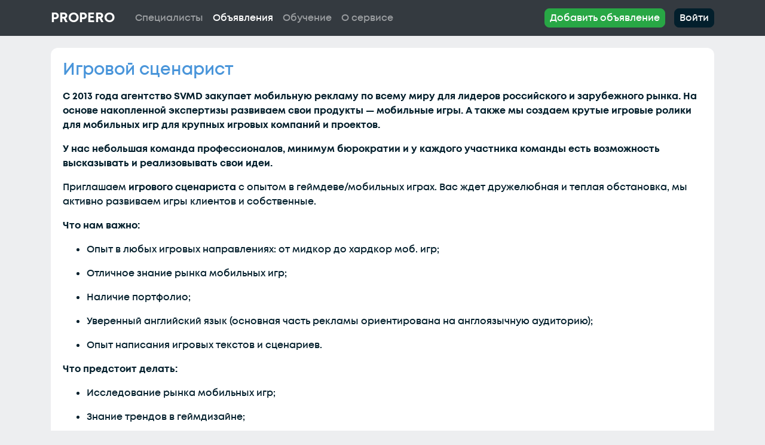

--- FILE ---
content_type: text/html; charset=UTF-8
request_url: https://propero.ru/request/igrovoi-stsenarist-17260
body_size: 5534
content:
<!DOCTYPE html>
<html lang="ru" prefix="og: https://ogp.me/ns#">
<head>
    <meta charset="UTF-8">
    <meta http-equiv="X-UA-Compatible" content="IE=edge">
    <meta name="viewport" content="width=device-width, initial-scale=1">
    <link rel="icon" href="/favicon.svg" type="image/svg+xml">
    <link rel="canonical" href="https://propero.ru/request/igrovoi-stsenarist-17260">
    <meta name="description" content="Вакансия Игровой сценарист в SVMD" />
    <meta property="og:title" content="Вакансия Игровой сценарист" />
    <meta property="og:url" content="https://propero.ru/request/igrovoi-stsenarist-17260" />
    <meta property="og:type" content="website" />
    <meta property="og:site_name" content="Propero" />
    <meta property="og:image" content="https://propero.ru/images/logo.png" />
    <meta property="og:description" content="Поиск сценаристов, писателей, режиссёров, креативных продюсеров, авторов" />
        <title>Вакансия Игровой сценарист в SVMD — Объявления — PROPERO</title>
    <script src="//code.jivo.ru/widget/hXnaQH2K8L" async></script>    <meta name="csrf-param" content="_csrf-frontend">
<meta name="csrf-token" content="cflbGyU2iv1R_Tm2P7GV_DOcwjb-z1AdbEylhaxvQf9czip2FFDcnjyLSY5r_MytAvWkfo26aEkfYfPP7V0jvA==">

<link href="/css/style.css?v=1644261136" rel="stylesheet">
<link href="/css/site.css?v=1768408919" rel="stylesheet">
<link href="/css/font-awesome.min.css?v=1638992694" rel="stylesheet"></head>
<body class="request-view">
<div class="wrap">
    <nav id="w0" class="navbar navbar-expand-md navbar-dark bg-dark">
<div class="container">
<a class="navbar-brand" href="/">Propero</a>
<button type="button" class="navbar-toggler" data-toggle="collapse" data-target="#w0-collapse" aria-controls="w0-collapse" aria-expanded="false" aria-label="Toggle navigation"><span class="navbar-toggler-icon"></span></button>
<div id="w0-collapse" class="collapse navbar-collapse">
<ul id="w1" class="navbar-nav mr-auto nav"><li class="nav-item"><a class="nav-link" href="/profile-search">Специалисты</a></li>
<li class="nav-item"><a class="nav-link active" href="/request-search">Объявления</a></li>
<li class="nav-item"><a class="nav-link" href="/education">Обучение</a></li>
<li class="nav-item"><a class="nav-link" href="/about">О сервисе</a></li></ul><ul id="w2" class="navbar-nav right nav"><li class="nav-item"><a class="btn btn-success nav-reg nav-link" href="/request/#signupModal" data-toggle="modal" data-target="#signupModal">Добавить объявление</a></li>
<li class="nav-item"><a class="pull-right btn btn-pp-black nav-link" href="#" data-toggle="modal" data-target="#loginModal">Войти</a></li></ul></div>
</div>
</nav>    <div class="container">
                        <div class="container">
    <div class="row">
        <div class="col-12 white-background">
            <h3 class="request-title">Игровой сценарист</h3>
            <p>
                            </p>

            <p><strong>С 2013 года агентство SVMD закупает мобильную рекламу по всему миру для лидеров российского и зарубежного рынка. На основе накопленной экспертизы развиваем свои продукты — мобильные игры. А также мы создаем крутые игровые ролики для мобильных игр для крупных игровых компаний и проектов. </strong></p> <p><strong>У нас небольшая команда профессионалов, минимум бюрократии и у каждого участника команды есть возможность высказывать и реализовывать свои идеи. </strong></p> <p> </p> <p>Приглашаем <strong>игрового сценариста</strong> с опытом в геймдеве/мобильных играх. Вас ждет дружелюбная и теплая обстановка, мы активно развиваем игры клиентов и собственные.</p> <p><strong>Что нам важно:</strong></p> <ul> <li> <p>Опыт в любых игровых направлениях: от мидкор до хардкор моб. игр;</p> </li> <li> <p>Отличное знание рынка мобильных игр;</p> </li> <li> <p>Наличие портфолио;</p> </li> <li> <p>Уверенный английский язык (основная часть рекламы ориентирована на англоязычную аудиторию);</p> </li> <li> <p>Опыт написания игровых текстов и сценариев.</p> </li> </ul> <p><strong>Что предстоит делать:</strong></p> <ul> <li> <p>Исследование рынка мобильных игр;</p> </li> <li> <p>Знание трендов в геймдизайне;</p> </li> <li> <p>Обсуждение брифов с креативными продюсерами; </p> </li> <li> <p>Разработка новых механик игровых концептов;</p> </li> <li> <p>Написание заходящих сценариев к видеороликам;</p> </li> <li> <p>Курирование всех этапов подготовки креатива.</p> </li> </ul> <p><strong>Плюс к карме:</strong>​​​​​​​</p> <ul> <li> <p>Любишь и играешь в мобильные игры;</p> </li> <li> <p>Ты креативный;</p> </li> <li> <p>Умеешь и любишь работать в команде;</p> </li> <li> <p>Можешь принимать решения самостоятельно.</p> </li> </ul> <p><strong>Условия:</strong></p> <ul> <li> <p>Удаленный формат работы;</p> </li> <li> <p>Фултайм, 5/2, график с 11 по 20 мск;</p> </li> <li> <p>Команду, готовую поддержать в любом вопросе;</p> </li> <li> <p>Проекты международного уровня;</p> </li> <li> <p>Возможность растить экспертность и зарабатывать.</p> </li> </ul> <p><strong>Будем рады пообщаться, присылай свое резюме!</strong></p>            <hr/>
                            <div class="row">
                                            <div class="col-md-12 mb-2">
                            <span>Специальности: </span><span class="badge badge-pp-role feature">сценарист</span>                         </div>
                                                                                        <div class="col-md-12 mb-2">
                            <span>Форматы: </span><span class="badge badge-pp-format feature">видеоигры</span> <span class="badge badge-pp-format feature">gamedev проект</span>                         </div>
                                                                                                                        </div>
                <hr/>
                        <h4>Контактные данные</h4>
                            <p>
                    Компания/продакшн: SVMD                </p>
                                                    <p>
                    Россия, Москва                </p>
            
                        <div
                class="row"
                id="contacts">
                <div class="col-sm-12">
                                                                                                                                        </div>
            </div>

            <div class="row">
                <div class="col-12">
                                                                <p>
                            <em>
                                Источник: <a href="https://hh.ru/vacancy/83995419" target="_blank">https://hh.ru/vacancy/83995419</a>
                            </em>
                        </p>
                                                        </div>
            </div>
        </div>
    </div>
</div>
    </div>
</div>
<footer class="footer">
    <div class="container">
        <div class="row">
                        <div class="col-md-6 col-xs-12">
                <p>
                    Еcли у вас возникли вопросы или <br>предложения,
                    напишите нам:<br>
                    E-mail:
                    <a class="letter text-primary" href="" data-main="letter" data-dom="propero" data-zone="ru"></a>
                    <br>
                    Техподдержка: <a href="https://t.me/properoru_talks" target="_blank">@properoru_talks</a>
                </p>
            </div>

            <div class="col-md-6 col-xs-12">
                <div class="pull-right">
                    <div class="social-links">
                        <div class="social-links__wrapper">
                            <div class="social-links__item">
                                <a href="https://t.me/propero_ru" target="_blank">
                                    <svg class="social-links__svg" version="1.1" id="Layer_1"
                                         xmlns="http://www.w3.org/2000/svg" xmlns:xlink="http://www.w3.org/1999/xlink"
                                         width="30px" height="30px" viewBox="0 0 60 60" xml:space="preserve">
                                    <desc>Telegram</desc>
                                        <path style="fill:#000000;"
                                              d="M30 0C13.4 0 0 13.4 0 30s13.4 30 30 30 30-13.4 30-30S46.6 0 30 0zm16.9 13.9l-6.7 31.5c-.1.6-.8.9-1.4.6l-10.3-6.9-5.5 5.2c-.5.4-1.2.2-1.4-.4L18 32.7l-9.5-3.9c-.7-.3-.7-1.5 0-1.8l37.1-14.1c.7-.2 1.4.3 1.3 1z"></path>
                                        <path style="fill:#000000;" d="M22.7 40.6l.6-5.8 16.8-16.3-20.2 13.3"></path>
                                </svg>
                                </a>
                            </div>
                                                    </div>
                    </div>
                </div>
            </div>
        </div>

        <div class="row copyright">
            <div class="col-md-6 col-xs-12">
                <p>&copy; Propero 2026</p>
            </div>
            <div class="col-md-6 col-xs-12 text-right terms-conditions">
                <a href="/terms">Пользовательское соглашение</a><br>
                <a href="/privacy">Политика в отношении обработки персональных данных</a>
            </div>
        </div>
    </div>
</footer>
<div class="modal" id="loginModal" tabindex="-1">
    <div class="modal-dialog modal-dialog-centered">
        <div class="modal-content">
            <form id="form-login" action="/ajax/login" method="post">
<input type="hidden" name="_csrf-frontend" value="cflbGyU2iv1R_Tm2P7GV_DOcwjb-z1AdbEylhaxvQf9czip2FFDcnjyLSY5r_MytAvWkfo26aEkfYfPP7V0jvA==">            <div class="modal-header">
                <h5 class="modal-title">Войти</h5>
                <button type="button" class="close" data-dismiss="modal" aria-label="Закрыть">
                    <span aria-hidden="true">&times;</span>
                </button>
            </div>
            <div class="modal-body">
                <div class="form-group field-loginform-email required">
<label for="loginform-email">Электронная почта</label>
<input type="text" id="loginform-email" class="form-control" name="LoginForm[email]" value="" aria-required="true">

<div class="invalid-feedback"></div>
</div>                <div class="form-group field-loginform-password required">
<label for="loginform-password">Пароль</label>
<input type="password" id="loginform-password" class="form-control" name="LoginForm[password]" value="" aria-required="true">

<div class="invalid-feedback"></div>
</div>                <p class="text-center">
                    <button type="submit" class="btn btn-primary" name="login-button">Войти</button>                </p>
            </div>
            <div class="modal-footer">
                <p class="text-center">
                    <a href="javascript:void(0)" class="link btn-link password-recovery-btn">Забыли пароль?</a>
                </p>
            </div>
            <!-- <button type="button" class="btn btn-secondary" data-dismiss="modal">Close</button>
            <button type="button" class="btn btn-primary">Save changes</button> -->
            </form>        </div>
    </div>
</div><div class="modal" id="signupModal" tabindex="-1">
    <div class="modal-dialog modal-dialog-centered">
        <div class="modal-content">
            <form id="form-signup" action="/ajax/signup" method="post">
<input type="hidden" name="_csrf-frontend" value="cflbGyU2iv1R_Tm2P7GV_DOcwjb-z1AdbEylhaxvQf9czip2FFDcnjyLSY5r_MytAvWkfo26aEkfYfPP7V0jvA==">            <div class="modal-header">
                <h5 class="modal-title">Регистрация</h5>
                <button type="button" class="close" data-dismiss="modal" aria-label="Закрыть">
                    <span aria-hidden="true">&times;</span>
                </button>
            </div>
            <div class="modal-body">
                <div class="form-group field-signupform-source">

<input type="hidden" id="signupform-source" class="form-control" name="SignupForm[source]" value="">

<div class="invalid-feedback"></div>
</div>                <div class="form-group field-signupform-email required">
<label for="signupform-email">Электронная почта</label>
<input type="text" id="signupform-email" class="form-control" name="SignupForm[email]" value="" aria-required="true">

<div class="invalid-feedback"></div>
</div>                <div class="form-group field-signupform-password required">
<label for="signupform-password">Пароль</label>
<input type="password" id="signupform-password" class="form-control" name="SignupForm[password]" value="" aria-required="true">

<div class="invalid-feedback"></div>
</div>                <span class="success-message hidden">
                    Регистрация прошла успешно, дальнейшие инструкции отправлены на указанный вами e-mail                </span>
                <span class="error-message hidden"></span>
            </div>
            <div class="modal-footer">
                <button type="submit" class="btn btn-primary" name="signup-button">Зарегистироваться</button>            </div>
            </form>        </div>
    </div>
</div>

<div class="modal" id="passwordRecoveryModal" tabindex="-1">
    <div class="modal-dialog modal-dialog-centered">
        <div class="modal-content">
            <form id="form-recovery" action="/ajax/recovery" method="post">
<input type="hidden" name="_csrf-frontend" value="cflbGyU2iv1R_Tm2P7GV_DOcwjb-z1AdbEylhaxvQf9czip2FFDcnjyLSY5r_MytAvWkfo26aEkfYfPP7V0jvA==">            <div class="modal-header">
                <h5 class="modal-title">Восстановление пароля</h5>
                <button type="button" class="close" data-dismiss="modal" aria-label="Закрыть">
                    <span aria-hidden="true">&times;</span>
                </button>
            </div>
            <div class="modal-body">
                <div class="form-group field-passwordresetrequestform-email required">
<label for="passwordresetrequestform-email">Электроная почта</label>
<input type="text" id="passwordresetrequestform-email" class="form-control" name="PasswordResetRequestForm[email]" aria-required="true">

<div class="invalid-feedback"></div>
</div>                <p class="text-center">
                    <button type="submit" class="btn btn-primary" name="recovery-button">Восстановить пароль</button>                </p>
                <span class="success-message hidden">
                    Инструкция по восстановлению пароля отправлена на ваш e-mail
                </span>
                <span class="error-message hidden"></span>
            </div>
            </form>        </div>
    </div>
</div><!-- Yandex.Metrika counter -->
    <script>
        (function(m,e,t,r,i,k,a){m[i]=m[i]||function(){(m[i].a=m[i].a||[]).push(arguments)};
            m[i].l=1*new Date();k=e.createElement(t),a=e.getElementsByTagName(t)[0],k.async=1,k.src=r,a.parentNode.insertBefore(k,a)})
        (window, document, "script", "https://mc.yandex.ru/metrika/tag.js", "ym");

        ym(86689820, "init", {
            clickmap:true,
            trackLinks:true,
            accurateTrackBounce:true,
            webvisor:true
        });
    </script>
    <noscript><div><img src="https://mc.yandex.ru/watch/86689820" style="position:absolute; left:-9999px;" alt="" /></div></noscript>
    <!-- /Yandex.Metrika counter --> <script src="/assets/a4276a0f/jquery.js?v=1762491551"></script>
<script src="/js/request-view.js?v=1654863788"></script>
<script src="/assets/6d88f2ac/yii.js?v=1753750889"></script>
<script src="/js/bootstrap.min.js?v=1638992695"></script>
<script src="/js/bootstrap.bundle.min.js?v=1638992695"></script>
<script src="/js/js.cookie.min.js?v=1675093733"></script>
<script src="/js/site.js?v=1693943385"></script>
<script src="/assets/5838812/js/bootstrap.bundle.js?v=1753750889"></script>
<script src="/assets/6d88f2ac/yii.validation.js?v=1753750889"></script>
<script src="/assets/6d88f2ac/yii.activeForm.js?v=1753750889"></script>
<script src="/js/auth.js?v=1651634193"></script>
<script>jQuery(function ($) {
jQuery('#form-login').yiiActiveForm([{"id":"loginform-email","name":"email","container":".field-loginform-email","input":"#loginform-email","error":".invalid-feedback","validateOnChange":false,"validateOnBlur":false,"validate":function (attribute, value, messages, deferred, $form) {yii.validation.required(value, messages, {"message":"Необходимо заполнить «Электронная почта»."});yii.validation.email(value, messages, {"pattern":/^[a-zA-Z0-9!#$%&'*+\/=?^_`{|}~-]+(?:\.[a-zA-Z0-9!#$%&'*+\/=?^_`{|}~-]+)*@(?:[a-zA-Z0-9](?:[a-zA-Z0-9-]*[a-zA-Z0-9])?\.)+[a-zA-Z0-9](?:[a-zA-Z0-9-]*[a-zA-Z0-9])?$/,"fullPattern":/^[^@]*<[a-zA-Z0-9!#$%&'*+\/=?^_`{|}~-]+(?:\.[a-zA-Z0-9!#$%&'*+\/=?^_`{|}~-]+)*@(?:[a-zA-Z0-9](?:[a-zA-Z0-9-]*[a-zA-Z0-9])?\.)+[a-zA-Z0-9](?:[a-zA-Z0-9-]*[a-zA-Z0-9])?>$/,"allowName":false,"message":"Значение «Электронная почта» не является правильным email адресом.","enableIDN":false,"skipOnEmpty":1});value = yii.validation.trim($form, attribute, {"skipOnArray":true,"skipOnEmpty":false,"chars":false}, value);}},{"id":"loginform-password","name":"password","container":".field-loginform-password","input":"#loginform-password","error":".invalid-feedback","validateOnChange":false,"validateOnBlur":false,"validate":function (attribute, value, messages, deferred, $form) {yii.validation.required(value, messages, {"message":"Необходимо заполнить «Пароль»."});}}], {"errorSummary":".alert.alert-danger","errorCssClass":"is-invalid","successCssClass":"is-valid","validationStateOn":false});
jQuery('#form-signup').yiiActiveForm([{"id":"signupform-source","name":"source","container":".field-signupform-source","input":"#signupform-source","error":".invalid-feedback","validateOnChange":false,"validateOnBlur":false,"validate":function (attribute, value, messages, deferred, $form) {value = yii.validation.trim($form, attribute, {"skipOnArray":true,"skipOnEmpty":false,"chars":false}, value);yii.validation.string(value, messages, {"message":"Значение «Source» должно быть строкой.","max":255,"tooLong":"Значение «Source» должно содержать максимум 255 символов.","skipOnEmpty":1});}},{"id":"signupform-email","name":"email","container":".field-signupform-email","input":"#signupform-email","error":".invalid-feedback","validateOnChange":false,"validateOnBlur":false,"validate":function (attribute, value, messages, deferred, $form) {value = yii.validation.trim($form, attribute, {"skipOnArray":true,"skipOnEmpty":false,"chars":false}, value);yii.validation.required(value, messages, {"message":"Необходимо заполнить «Электронная почта»."});yii.validation.email(value, messages, {"pattern":/^[a-zA-Z0-9!#$%&'*+\/=?^_`{|}~-]+(?:\.[a-zA-Z0-9!#$%&'*+\/=?^_`{|}~-]+)*@(?:[a-zA-Z0-9](?:[a-zA-Z0-9-]*[a-zA-Z0-9])?\.)+[a-zA-Z0-9](?:[a-zA-Z0-9-]*[a-zA-Z0-9])?$/,"fullPattern":/^[^@]*<[a-zA-Z0-9!#$%&'*+\/=?^_`{|}~-]+(?:\.[a-zA-Z0-9!#$%&'*+\/=?^_`{|}~-]+)*@(?:[a-zA-Z0-9](?:[a-zA-Z0-9-]*[a-zA-Z0-9])?\.)+[a-zA-Z0-9](?:[a-zA-Z0-9-]*[a-zA-Z0-9])?>$/,"allowName":false,"message":"Значение «Электронная почта» не является правильным email адресом.","enableIDN":false,"skipOnEmpty":1});yii.validation.string(value, messages, {"message":"Значение «Электронная почта» должно быть строкой.","max":255,"tooLong":"Значение «Электронная почта» должно содержать максимум 255 символов.","skipOnEmpty":1});}},{"id":"signupform-password","name":"password","container":".field-signupform-password","input":"#signupform-password","error":".invalid-feedback","validateOnChange":false,"validateOnBlur":false,"validate":function (attribute, value, messages, deferred, $form) {yii.validation.required(value, messages, {"message":"Необходимо заполнить «Пароль»."});yii.validation.string(value, messages, {"message":"Значение «Пароль» должно быть строкой.","min":8,"tooShort":"Значение «Пароль» должно содержать минимум 8 символов.","skipOnEmpty":1});}}], {"errorSummary":".alert.alert-danger","errorCssClass":"is-invalid","successCssClass":"is-valid","validationStateOn":false});
jQuery('#form-recovery').yiiActiveForm([{"id":"passwordresetrequestform-email","name":"email","container":".field-passwordresetrequestform-email","input":"#passwordresetrequestform-email","error":".invalid-feedback","validateOnChange":false,"validateOnBlur":false,"validate":function (attribute, value, messages, deferred, $form) {value = yii.validation.trim($form, attribute, {"skipOnArray":true,"skipOnEmpty":false,"chars":false}, value);yii.validation.required(value, messages, {"message":"Необходимо заполнить «Электроная почта»."});yii.validation.email(value, messages, {"pattern":/^[a-zA-Z0-9!#$%&'*+\/=?^_`{|}~-]+(?:\.[a-zA-Z0-9!#$%&'*+\/=?^_`{|}~-]+)*@(?:[a-zA-Z0-9](?:[a-zA-Z0-9-]*[a-zA-Z0-9])?\.)+[a-zA-Z0-9](?:[a-zA-Z0-9-]*[a-zA-Z0-9])?$/,"fullPattern":/^[^@]*<[a-zA-Z0-9!#$%&'*+\/=?^_`{|}~-]+(?:\.[a-zA-Z0-9!#$%&'*+\/=?^_`{|}~-]+)*@(?:[a-zA-Z0-9](?:[a-zA-Z0-9-]*[a-zA-Z0-9])?\.)+[a-zA-Z0-9](?:[a-zA-Z0-9-]*[a-zA-Z0-9])?>$/,"allowName":false,"message":"Значение «Электроная почта» не является правильным email адресом.","enableIDN":false,"skipOnEmpty":1});}}], {"errorSummary":".alert.alert-danger","errorCssClass":"is-invalid","successCssClass":"is-valid","validationStateOn":false});
});</script></body>
</html>


--- FILE ---
content_type: application/javascript
request_url: https://propero.ru/js/bootstrap.min.js?v=1638992695
body_size: 70023
content:
/*!
  * Bootstrap v4.5.3 (https://getbootstrap.com/)
  * Copyright 2011-2020 The Bootstrap Authors (https://github.com/twbs/bootstrap/graphs/contributors)
  * Licensed under MIT (https://github.com/twbs/bootstrap/blob/main/LICENSE)
  */
(function(b,a){typeof exports==="object"&&typeof module!=="undefined"?a(exports,require("jquery"),require("popper.js")):typeof define==="function"&&define.amd?define(["exports","jquery","popper.js"],a):(b=typeof globalThis!=="undefined"?globalThis:b||self,a(b.bootstrap={},b.jQuery,b.Popper))}(this,(function(aY,eb,cf){function bN(ev){return ev&&typeof ev==="object"&&"default" in ev?ev:{"default":ev}}var ae=bN(eb);var el=bN(cf);function co(ey,ew){for(var ev=0;ev<ew.length;ev++){var ex=ew[ev];ex.enumerable=ex.enumerable||false;ex.configurable=true;if("value" in ex){ex.writable=true}Object.defineProperty(ey,ex.key,ex)}}function aR(ex,ev,ew){if(ev){co(ex.prototype,ev)}if(ew){co(ex,ew)}return ex}function k(){k=Object.assign||function(ey){for(var ew=1;ew<arguments.length;ew++){var ex=arguments[ew];for(var ev in ex){if(Object.prototype.hasOwnProperty.call(ex,ev)){ey[ev]=ex[ev]}}}return ey};return k.apply(this,arguments)}function cj(ew,ev){ew.prototype=Object.create(ev.prototype);ew.prototype.constructor=ew;ew.__proto__=ev}var dA="transitionend";var dd=1000000;var cV=1000;function a0(ev){if(ev===null||typeof ev==="undefined"){return""+ev}return{}.toString.call(ev).match(/\s([a-z]+)/i)[1].toLowerCase()}function ee(){return{bindType:dA,delegateType:dA,handle:function ev(ew){if(ae["default"](ew.target).is(this)){return ew.handleObj.handler.apply(this,arguments)}return undefined}}}function di(ew){var ex=this;var ev=false;ae["default"](this).one(dr.TRANSITION_END,function(){ev=true});setTimeout(function(){if(!ev){dr.triggerTransitionEnd(ex)}},ew);return this}function P(){ae["default"].fn.emulateTransitionEnd=di;ae["default"].event.special[dr.TRANSITION_END]=ee()}var dr={TRANSITION_END:"bsTransitionEnd",getUID:function cE(ev){do{ev+=~~(Math.random()*dd)}while(document.getElementById(ev));return ev},getSelectorFromElement:function cp(ey){var ew=ey.getAttribute("data-target");if(!ew||ew==="#"){var ev=ey.getAttribute("href");ew=ev&&ev!=="#"?ev.trim():""}try{return document.querySelector(ew)?ew:null}catch(ex){return null}},getTransitionDurationFromElement:function af(ey){if(!ey){return 0}var ev=ae["default"](ey).css("transition-duration");var ew=ae["default"](ey).css("transition-delay");var ex=parseFloat(ev);var ez=parseFloat(ew);if(!ex&&!ez){return 0}ev=ev.split(",")[0];ew=ew.split(",")[0];return(parseFloat(ev)+parseFloat(ew))*cV},reflow:function bF(ev){return ev.offsetHeight},triggerTransitionEnd:function E(ev){ae["default"](ev).trigger(dA)},supportsTransitionEnd:function d9(){return Boolean(dA)},isElement:function F(ev){return(ev[0]||ev).nodeType},typeCheckConfig:function dl(ev,ew,ez){for(var ey in ez){if(Object.prototype.hasOwnProperty.call(ez,ey)){var eB=ez[ey];var ex=ew[ey];var eA=ex&&dr.isElement(ex)?"element":a0(ex);if(!new RegExp(eB).test(eA)){throw new Error(ev.toUpperCase()+": "+('Option "'+ey+'" provided type "'+eA+'" ')+('but expected type "'+eB+'".'))}}}},findShadowRoot:function eo(ew){if(!document.documentElement.attachShadow){return null}if(typeof ew.getRootNode==="function"){var ev=ew.getRootNode();return ev instanceof ShadowRoot?ev:null}if(ew instanceof ShadowRoot){return ew}if(!ew.parentNode){return null}return dr.findShadowRoot(ew.parentNode)},jQueryDetection:function cT(){if(typeof ae["default"]==="undefined"){throw new TypeError("Bootstrap's JavaScript requires jQuery. jQuery must be included before Bootstrap's JavaScript.")}var ev=ae["default"].fn.jquery.split(" ")[0].split(".");var ex=1;var ew=2;var ez=9;var eA=1;var ey=4;if(ev[0]<ew&&ev[1]<ez||ev[0]===ex&&ev[1]===ez&&ev[2]<eA||ev[0]>=ey){throw new Error("Bootstrap's JavaScript requires at least jQuery v1.9.1 but less than v4.0.0")}}};dr.jQueryDetection();P();var dn="alert";var ek="4.5.3";var cR="bs.alert";var dI="."+cR;var cU=".data-api";var dh=ae["default"].fn[dn];var bi='[data-dismiss="alert"]';var cZ="close"+dI;var b8="closed"+dI;var a4="click"+dI+cU;var d0="alert";var a1="fade";var M="show";var bE=function(){function eA(eG){this._element=eG}var eB=eA.prototype;eB.close=function eF(eH){var eG=this._element;if(eH){eG=this._getRootElement(eH)}var eI=this._triggerCloseEvent(eG);if(eI.isDefaultPrevented()){return}this._removeElement(eG)};eB.dispose=function eD(){ae["default"].removeData(this._element,cR);this._element=null};eB._getRootElement=function eE(eH){var eG=dr.getSelectorFromElement(eH);var eI=false;if(eG){eI=document.querySelector(eG)}if(!eI){eI=ae["default"](eH).closest("."+d0)[0]}return eI};eB._triggerCloseEvent=function ex(eG){var eH=ae["default"].Event(cZ);ae["default"](eG).trigger(eH);return eH};eB._removeElement=function ez(eH){var eI=this;ae["default"](eH).removeClass(M);if(!ae["default"](eH).hasClass(a1)){this._destroyElement(eH);return}var eG=dr.getTransitionDurationFromElement(eH);ae["default"](eH).one(dr.TRANSITION_END,function(eJ){return eI._destroyElement(eH,eJ)}).emulateTransitionEnd(eG)};eB._destroyElement=function ey(eG){ae["default"](eG).detach().trigger(b8).remove()};eA._jQueryInterface=function ew(eG){return this.each(function(){var eH=ae["default"](this);var eI=eH.data(cR);if(!eI){eI=new eA(this);eH.data(cR,eI)}if(eG==="close"){eI[eG](this)}})};eA._handleDismiss=function eC(eG){return function(eH){if(eH){eH.preventDefault()}eG.close(this)}};aR(eA,null,[{key:"VERSION",get:function ev(){return ek}}]);return eA}();ae["default"](document).on(a4,bi,bE._handleDismiss(new bE()));ae["default"].fn[dn]=bE._jQueryInterface;ae["default"].fn[dn].Constructor=bE;ae["default"].fn[dn].noConflict=function(){ae["default"].fn[dn]=dh;return bE._jQueryInterface};var d="button";var D="4.5.3";var av="bs.button";var bR="."+av;var b6=".data-api";var cC=ae["default"].fn[d];var bp="active";var bS="btn";var b4="focus";var bx='[data-toggle^="button"]';var bw='[data-toggle="buttons"]';var dp='[data-toggle="button"]';var cJ='[data-toggle="buttons"] .btn';var bs='input:not([type="hidden"])';var aO=".active";var bq=".btn";var c4="click"+bR+b6;var ea="focus"+bR+b6+" "+("blur"+bR+b6);var a3="load"+bR+b6;var g=function(){function ex(eB){this._element=eB;this.shouldAvoidTriggerChange=false}var ew=ex.prototype;ew.toggle=function ev(){var eE=true;var eD=true;var eB=ae["default"](this._element).closest(bw)[0];if(eB){var eC=this._element.querySelector(bs);if(eC){if(eC.type==="radio"){if(eC.checked&&this._element.classList.contains(bp)){eE=false}else{var eF=eB.querySelector(aO);if(eF){ae["default"](eF).removeClass(bp)}}}if(eE){if(eC.type==="checkbox"||eC.type==="radio"){eC.checked=!this._element.classList.contains(bp)}if(!this.shouldAvoidTriggerChange){ae["default"](eC).trigger("change")}}eC.focus();eD=false}}if(!(this._element.hasAttribute("disabled")||this._element.classList.contains("disabled"))){if(eD){this._element.setAttribute("aria-pressed",!this._element.classList.contains(bp))}if(eE){ae["default"](this._element).toggleClass(bp)}}};ew.dispose=function eA(){ae["default"].removeData(this._element,av);this._element=null};ex._jQueryInterface=function ez(eB,eC){return this.each(function(){var eD=ae["default"](this);var eE=eD.data(av);if(!eE){eE=new ex(this);eD.data(av,eE)}eE.shouldAvoidTriggerChange=eC;if(eB==="toggle"){eE[eB]()}})};aR(ex,null,[{key:"VERSION",get:function ey(){return D}}]);return ex}();ae["default"](document).on(c4,bx,function(ew){var ev=ew.target;var ex=ev;if(!ae["default"](ev).hasClass(bS)){ev=ae["default"](ev).closest(bq)[0]}if(!ev||ev.hasAttribute("disabled")||ev.classList.contains("disabled")){ew.preventDefault()}else{var ey=ev.querySelector(bs);if(ey&&(ey.hasAttribute("disabled")||ey.classList.contains("disabled"))){ew.preventDefault();return}if(ex.tagName==="INPUT"||ev.tagName!=="LABEL"){g._jQueryInterface.call(ae["default"](ev),"toggle",ex.tagName==="INPUT")}}}).on(ea,bx,function(ew){var ev=ae["default"](ew.target).closest(bq)[0];ae["default"](ev).toggleClass(b4,/^focus(in)?$/.test(ew.type))});ae["default"](window).on(a3,function(){var eA=[].slice.call(document.querySelectorAll(cJ));for(var ez=0,ev=eA.length;ez<ev;ez++){var ey=eA[ez];var ex=ey.querySelector(bs);if(ex.checked||ex.hasAttribute("checked")){ey.classList.add(bp)}else{ey.classList.remove(bp)}}eA=[].slice.call(document.querySelectorAll(dp));for(var eB=0,ew=eA.length;eB<ew;eB++){var eC=eA[eB];if(eC.getAttribute("aria-pressed")==="true"){eC.classList.add(bp)}else{eC.classList.remove(bp)}}});ae["default"].fn[d]=g._jQueryInterface;ae["default"].fn[d].Constructor=g;ae["default"].fn[d].noConflict=function(){ae["default"].fn[d]=cC;return g._jQueryInterface};var b="carousel";var C="4.5.3";var au="bs.carousel";var bQ="."+au;var b5=".data-api";var cB=ae["default"].fn[b];var bh=37;var dg=39;var ac=500;var a9=40;var ai={interval:5000,keyboard:true,slide:false,pause:"hover",wrap:true,touch:true};var by={interval:"(number|boolean)",keyboard:"boolean",slide:"(boolean|string)",pause:"(string|boolean)",wrap:"boolean",touch:"boolean"};var cN="next";var bT="prev";var l="left";var T="right";var c9="slide"+bQ;var bu="slid"+bQ;var bn="keydown"+bQ;var du="mouseenter"+bQ;var u="mouseleave"+bQ;var eq="touchstart"+bQ;var bI="touchmove"+bQ;var aG="touchend"+bQ;var a6="pointerdown"+bQ;var cX="pointerup"+bQ;var aE="dragstart"+bQ;var bD="load"+bQ+b5;var c3="click"+bQ+b5;var K="carousel";var z="active";var a2="slide";var aF="carousel-item-right";var Q="carousel-item-left";var c6="carousel-item-next";var ca="carousel-item-prev";var dt="pointer-event";var cl=".active";var d8=".active.carousel-item";var dq=".carousel-item";var d7=".carousel-item img";var ds=".carousel-item-next, .carousel-item-prev";var bz=".carousel-indicators";var cs="[data-slide], [data-slide-to]";var aP='[data-ride="carousel"]';var bt={TOUCH:"touch",PEN:"pen"};var aD=function(){function eM(eS,eR){this._items=null;this._interval=null;this._activeElement=null;this._isPaused=false;this._isSliding=false;this.touchTimeout=null;this.touchStartX=0;this.touchDeltaX=0;this._config=this._getConfig(eR);this._element=eS;this._indicatorsElement=this._element.querySelector(bz);this._touchSupported="ontouchstart" in document.documentElement||navigator.maxTouchPoints>0;this._pointerEvent=Boolean(window.PointerEvent||window.MSPointerEvent);this._addEventListeners()}var ez=eM.prototype;ez.next=function eK(){if(!this._isSliding){this._slide(cN)}};ez.nextWhenVisible=function eQ(){var eR=ae["default"](this._element);if(!document.hidden&&eR.is(":visible")&&eR.css("visibility")!=="hidden"){this.next()}};ez.prev=function eJ(){if(!this._isSliding){this._slide(bT)}};ez.pause=function eC(eR){if(!eR){this._isPaused=true}if(this._element.querySelector(ds)){dr.triggerTransitionEnd(this._element);this.cycle(true)}clearInterval(this._interval);this._interval=null};ez.cycle=function eG(eR){if(!eR){this._isPaused=false}if(this._interval){clearInterval(this._interval);this._interval=null}if(this._config.interval&&!this._isPaused){this._interval=setInterval((document.visibilityState?this.nextWhenVisible:this.next).bind(this),this._config.interval)}};ez.to=function ex(eS){var eU=this;this._activeElement=this._element.querySelector(d8);var eR=this._getItemIndex(this._activeElement);if(eS>this._items.length-1||eS<0){return}if(this._isSliding){ae["default"](this._element).one(bu,function(){return eU.to(eS)});return}if(eR===eS){this.pause();this.cycle();return}var eT=eS>eR?cN:bT;this._slide(eT,this._items[eS])};ez.dispose=function eP(){ae["default"](this._element).off(bQ);ae["default"].removeData(this._element,au);this._items=null;this._config=null;this._element=null;this._interval=null;this._isPaused=null;this._isSliding=null;this._activeElement=null;this._indicatorsElement=null};ez._getConfig=function eA(eR){eR=k({},ai,eR);dr.typeCheckConfig(b,eR,by);return eR};ez._handleSwipe=function eD(){var eR=Math.abs(this.touchDeltaX);if(eR<=a9){return}var eS=eR/this.touchDeltaX;this.touchDeltaX=0;if(eS>0){this.prev()}if(eS<0){this.next()}};ez._addEventListeners=function ey(){var eR=this;if(this._config.keyboard){ae["default"](this._element).on(bn,function(eS){return eR._keydown(eS)})}if(this._config.pause==="hover"){ae["default"](this._element).on(du,function(eS){return eR.pause(eS)}).on(u,function(eS){return eR.cycle(eS)})}if(this._config.touch){this._addTouchEventListeners()}};ez._addTouchEventListeners=function eB(){var eT=this;if(!this._touchSupported){return}var eU=function eU(eV){if(eT._pointerEvent&&bt[eV.originalEvent.pointerType.toUpperCase()]){eT.touchStartX=eV.originalEvent.clientX}else{if(!eT._pointerEvent){eT.touchStartX=eV.originalEvent.touches[0].clientX}}};var eS=function eS(eV){if(eV.originalEvent.touches&&eV.originalEvent.touches.length>1){eT.touchDeltaX=0}else{eT.touchDeltaX=eV.originalEvent.touches[0].clientX-eT.touchStartX}};var eR=function eR(eV){if(eT._pointerEvent&&bt[eV.originalEvent.pointerType.toUpperCase()]){eT.touchDeltaX=eV.originalEvent.clientX-eT.touchStartX}eT._handleSwipe();if(eT._config.pause==="hover"){eT.pause();if(eT.touchTimeout){clearTimeout(eT.touchTimeout)}eT.touchTimeout=setTimeout(function(eW){return eT.cycle(eW)},ac+eT._config.interval)}};ae["default"](this._element.querySelectorAll(d7)).on(aE,function(eV){return eV.preventDefault()});if(this._pointerEvent){ae["default"](this._element).on(a6,function(eV){return eU(eV)});ae["default"](this._element).on(cX,function(eV){return eR(eV)});this._element.classList.add(dt)}else{ae["default"](this._element).on(eq,function(eV){return eU(eV)});ae["default"](this._element).on(bI,function(eV){return eS(eV)});ae["default"](this._element).on(aG,function(eV){return eR(eV)})}};ez._keydown=function ev(eR){if(/input|textarea/i.test(eR.target.tagName)){return}switch(eR.which){case bh:eR.preventDefault();this.prev();break;case dg:eR.preventDefault();this.next();break}};ez._getItemIndex=function eO(eR){this._items=eR&&eR.parentNode?[].slice.call(eR.parentNode.querySelectorAll(dq)):[];return this._items.indexOf(eR)};ez._getItemByDirection=function ew(eX,eS){var eU=eX===cN;var eW=eX===bT;var eZ=this._getItemIndex(eS);var eV=this._items.length-1;var eT=eW&&eZ===0||eU&&eZ===eV;if(eT&&!this._config.wrap){return eS}var eY=eX===bT?-1:1;var eR=(eZ+eY)%this._items.length;return eR===-1?this._items[this._items.length-1]:this._items[eR]};ez._triggerSlideEvent=function eL(eS,eV){var eT=this._getItemIndex(eS);var eU=this._getItemIndex(this._element.querySelector(d8));var eR=ae["default"].Event(c9,{relatedTarget:eS,direction:eV,from:eU,to:eT});ae["default"](this._element).trigger(eR);return eR};ez._setActiveIndicatorElement=function eE(eS){if(this._indicatorsElement){var eT=[].slice.call(this._indicatorsElement.querySelectorAll(cl));ae["default"](eT).removeClass(z);var eR=this._indicatorsElement.children[this._getItemIndex(eS)];if(eR){ae["default"](eR).addClass(z)}}};ez._slide=function eI(e4,eY){var eZ=this;var eS=this._element.querySelector(d8);var e3=this._getItemIndex(eS);var e2=eY||eS&&this._getItemByDirection(e4,eS);var eX=this._getItemIndex(e2);var e0=Boolean(this._interval);var eW;var eV;var eT;if(e4===cN){eW=Q;eV=c6;eT=l}else{eW=aF;eV=ca;eT=T}if(e2&&ae["default"](e2).hasClass(z)){this._isSliding=false;return}var eR=this._triggerSlideEvent(e2,eT);if(eR.isDefaultPrevented()){return}if(!eS||!e2){return}this._isSliding=true;if(e0){this.pause()}this._setActiveIndicatorElement(e2);var e5=ae["default"].Event(bu,{relatedTarget:e2,direction:eT,from:e3,to:eX});if(ae["default"](this._element).hasClass(a2)){ae["default"](e2).addClass(eV);dr.reflow(e2);ae["default"](eS).addClass(eW);ae["default"](e2).addClass(eW);var e1=parseInt(e2.getAttribute("data-interval"),10);if(e1){this._config.defaultInterval=this._config.defaultInterval||this._config.interval;this._config.interval=e1}else{this._config.interval=this._config.defaultInterval||this._config.interval}var eU=dr.getTransitionDurationFromElement(eS);ae["default"](eS).one(dr.TRANSITION_END,function(){ae["default"](e2).removeClass(eW+" "+eV).addClass(z);ae["default"](eS).removeClass(z+" "+eV+" "+eW);eZ._isSliding=false;setTimeout(function(){return ae["default"](eZ._element).trigger(e5)},0)}).emulateTransitionEnd(eU)}else{ae["default"](eS).removeClass(z);ae["default"](e2).addClass(z);this._isSliding=false;ae["default"](this._element).trigger(e5)}if(e0){this.cycle()}};eM._jQueryInterface=function eF(eR){return this.each(function(){var eU=ae["default"](this).data(au);var eT=k({},ai,ae["default"](this).data());if(typeof eR==="object"){eT=k({},eT,eR)}var eS=typeof eR==="string"?eR:eT.slide;if(!eU){eU=new eM(this,eT);ae["default"](this).data(au,eU)}if(typeof eR==="number"){eU.to(eR)}else{if(typeof eS==="string"){if(typeof eU[eS]==="undefined"){throw new TypeError('No method named "'+eS+'"')}eU[eS]()}else{if(eT.interval&&eT.ride){eU.pause();eU.cycle()}}}})};eM._dataApiClickHandler=function eH(eT){var eR=dr.getSelectorFromElement(this);if(!eR){return}var eV=ae["default"](eR)[0];if(!eV||!ae["default"](eV).hasClass(K)){return}var eS=k({},ae["default"](eV).data(),ae["default"](this).data());var eU=this.getAttribute("data-slide-to");if(eU){eS.interval=false}eM._jQueryInterface.call(ae["default"](eV),eS);if(eU){ae["default"](eV).data(au).to(eU)}eT.preventDefault()};aR(eM,null,[{key:"VERSION",get:function eN(){return C}},{key:"Default",get:function eN(){return ai}}]);return eM}();ae["default"](document).on(c3,cs,aD._dataApiClickHandler);ae["default"](window).on(bD,function(){var ey=[].slice.call(document.querySelectorAll(aP));for(var ex=0,ev=ey.length;ex<ev;ex++){var ew=ae["default"](ey[ex]);aD._jQueryInterface.call(ew,ew.data())}});ae["default"].fn[b]=aD._jQueryInterface;ae["default"].fn[b].Constructor=aD;ae["default"].fn[b].noConflict=function(){ae["default"].fn[b]=cB;return aD._jQueryInterface};var eu="collapse";var B="4.5.3";var at="bs.collapse";var bO="."+at;var b3=".data-api";var cA=ae["default"].fn[eu];var d2={toggle:true,parent:""};var cQ={toggle:"boolean",parent:"(string|element)"};var O="show"+bO;var dk="shown"+bO;var cn="hide"+bO;var a="hidden"+bO;var c2="click"+bO+b3;var aa="show";var bk="collapse";var bV="collapsing";var dE="collapsed";var ce="width";var ba="height";var br=".show, .collapsing";var A='[data-toggle="collapse"]';var J=function(){function eB(eN,eL){this._isTransitioning=false;this._element=eN;this._config=this._getConfig(eL);this._triggerArray=[].slice.call(document.querySelectorAll('[data-toggle="collapse"][href="#'+eN.id+'"],'+('[data-toggle="collapse"][data-target="#'+eN.id+'"]')));var eO=[].slice.call(document.querySelectorAll(A));for(var eM=0,eK=eO.length;eM<eK;eM++){var eP=eO[eM];var eJ=dr.getSelectorFromElement(eP);var eQ=[].slice.call(document.querySelectorAll(eJ)).filter(function(eR){return eR===eN});if(eJ!==null&&eQ.length>0){this._selector=eJ;this._triggerArray.push(eP)}}this._parent=this._config.parent?this._getParent():null;if(!this._config.parent){this._addAriaAndCollapsedClass(this._element,this._triggerArray)}if(this._config.toggle){this.toggle()}}var eD=eB.prototype;eD.toggle=function eA(){if(ae["default"](this._element).hasClass(aa)){this.hide()}else{this.show()}};eD.show=function eG(){var eQ=this;if(this._isTransitioning||ae["default"](this._element).hasClass(aa)){return}var eJ;var eO;if(this._parent){eJ=[].slice.call(this._parent.querySelectorAll(br)).filter(function(eS){if(typeof eQ._config.parent==="string"){return eS.getAttribute("data-parent")===eQ._config.parent}return eS.classList.contains(bk)});if(eJ.length===0){eJ=null}}if(eJ){eO=ae["default"](eJ).not(this._selector).data(at);if(eO&&eO._isTransitioning){return}}var eP=ae["default"].Event(O);ae["default"](this._element).trigger(eP);if(eP.isDefaultPrevented()){return}if(eJ){eB._jQueryInterface.call(ae["default"](eJ).not(this._selector),"hide");if(!eO){ae["default"](eJ).data(at,null)}}var eN=this._getDimension();ae["default"](this._element).removeClass(bk).addClass(bV);this._element.style[eN]=0;if(this._triggerArray.length){ae["default"](this._triggerArray).removeClass(dE).attr("aria-expanded",true)}this.setTransitioning(true);var eL=function eL(){ae["default"](eQ._element).removeClass(bV).addClass(bk+" "+aa);eQ._element.style[eN]="";eQ.setTransitioning(false);ae["default"](eQ._element).trigger(dk)};var eR=eN[0].toUpperCase()+eN.slice(1);var eK="scroll"+eR;var eM=dr.getTransitionDurationFromElement(this._element);ae["default"](this._element).one(dr.TRANSITION_END,eL).emulateTransitionEnd(eM);this._element.style[eN]=this._element[eK]+"px"};eD.hide=function eC(){var eS=this;if(this._isTransitioning||!ae["default"](this._element).hasClass(aa)){return}var eQ=ae["default"].Event(cn);ae["default"](this._element).trigger(eQ);if(eQ.isDefaultPrevented()){return}var eP=this._getDimension();this._element.style[eP]=this._element.getBoundingClientRect()[eP]+"px";dr.reflow(this._element);ae["default"](this._element).addClass(bV).removeClass(bk+" "+aa);var eM=this._triggerArray.length;if(eM>0){for(var eR=0;eR<eM;eR++){var eL=this._triggerArray[eR];var eN=dr.getSelectorFromElement(eL);if(eN!==null){var eK=ae["default"]([].slice.call(document.querySelectorAll(eN)));if(!eK.hasClass(aa)){ae["default"](eL).addClass(dE).attr("aria-expanded",false)}}}}this.setTransitioning(true);var eJ=function eJ(){eS.setTransitioning(false);ae["default"](eS._element).removeClass(bV).addClass(bk).trigger(a)};this._element.style[eP]="";var eO=dr.getTransitionDurationFromElement(this._element);ae["default"](this._element).one(dr.TRANSITION_END,eJ).emulateTransitionEnd(eO)};eD.setTransitioning=function ey(eJ){this._isTransitioning=eJ};eD.dispose=function eH(){ae["default"].removeData(this._element,at);this._config=null;this._parent=null;this._element=null;this._triggerArray=null;this._isTransitioning=null};eD._getConfig=function eF(eJ){eJ=k({},d2,eJ);eJ.toggle=Boolean(eJ.toggle);dr.typeCheckConfig(eu,eJ,cQ);return eJ};eD._getDimension=function eI(){var eJ=ae["default"](this._element).hasClass(ce);return eJ?ce:ba};eD._getParent=function ex(){var eM=this;var eL;if(dr.isElement(this._config.parent)){eL=this._config.parent;if(typeof this._config.parent.jquery!=="undefined"){eL=this._config.parent[0]}}else{eL=document.querySelector(this._config.parent)}var eJ='[data-toggle="collapse"][data-parent="'+this._config.parent+'"]';var eK=[].slice.call(eL.querySelectorAll(eJ));ae["default"](eK).each(function(eO,eN){eM._addAriaAndCollapsedClass(eB._getTargetFromElement(eN),[eN])});return eL};eD._addAriaAndCollapsedClass=function ez(eL,eJ){var eK=ae["default"](eL).hasClass(aa);if(eJ.length){ae["default"](eJ).toggleClass(dE,!eK).attr("aria-expanded",eK)}};eB._getTargetFromElement=function eE(eK){var eJ=dr.getSelectorFromElement(eK);return eJ?document.querySelector(eJ):null};eB._jQueryInterface=function ew(eJ){return this.each(function(){var eK=ae["default"](this);var eM=eK.data(at);var eL=k({},d2,eK.data(),typeof eJ==="object"&&eJ?eJ:{});if(!eM&&eL.toggle&&typeof eJ==="string"&&/show|hide/.test(eJ)){eL.toggle=false}if(!eM){eM=new eB(this,eL);eK.data(at,eM)}if(typeof eJ==="string"){if(typeof eM[eJ]==="undefined"){throw new TypeError('No method named "'+eJ+'"')}eM[eJ]()}})};aR(eB,null,[{key:"VERSION",get:function ev(){return B}},{key:"Default",get:function ev(){return d2}}]);return eB}();ae["default"](document).on(c2,A,function(ey){if(ey.currentTarget.tagName==="A"){ey.preventDefault()}var ew=ae["default"](this);var ev=dr.getSelectorFromElement(this);var ex=[].slice.call(document.querySelectorAll(ev));ae["default"](ex).each(function(){var ez=ae["default"](this);var eB=ez.data(at);var eA=eB?"toggle":ew.data();J._jQueryInterface.call(ez,eA)})});ae["default"].fn[eu]=J._jQueryInterface;ae["default"].fn[eu].Constructor=J;ae["default"].fn[eu].noConflict=function(){ae["default"].fn[eu]=cA;return J._jQueryInterface};var et="dropdown";var y="4.5.3";var ar="bs.dropdown";var bM="."+ar;var b2=".data-api";var cz=ae["default"].fn[et];var m=27;var bj=32;var dL=9;var c7=38;var cq=40;var dy=3;var dO=new RegExp(c7+"|"+cq+"|"+m);var ak="hide"+bM;var be="hidden"+bM;var dz="show"+bM;var cH="shown"+bM;var dB="click"+bM;var c1="click"+bM+b2;var ah="keydown"+bM+b2;var a7="keyup"+bM+b2;var c8="disabled";var Z="show";var bo="dropup";var b7="dropright";var L="dropleft";var az="dropdown-menu-right";var I="position-static";var x='[data-toggle="dropdown"]';var bg=".dropdown form";var dG=".dropdown-menu";var aA=".navbar-nav";var e=".dropdown-menu .dropdown-item:not(.disabled):not(:disabled)";var aK="top-start";var dC="top-end";var dM="bottom-start";var dQ="bottom-end";var c5="right-start";var cg="left-start";var d1={offset:0,flip:true,boundary:"scrollParent",reference:"toggle",display:"dynamic",popperConfig:null};var cP={offset:"(number|string|function)",flip:"boolean",boundary:"(string|element)",reference:"(string|element)",display:"string",popperConfig:"(null|object)"};var bB=function(){function eK(eP,eO){this._element=eP;this._popper=null;this._config=this._getConfig(eO);this._menu=this._getMenuElement();this._inNavbar=this._detectNavbar();this._addEventListeners()}var ey=eK.prototype;ey.toggle=function eJ(){if(this._element.disabled||ae["default"](this._element).hasClass(c8)){return}var eO=ae["default"](this._menu).hasClass(Z);eK._clearMenus();if(eO){return}this.show(true)};ey.show=function eM(eR){if(eR===void 0){eR=false}if(this._element.disabled||ae["default"](this._element).hasClass(c8)||ae["default"](this._menu).hasClass(Z)){return}var eO={relatedTarget:this._element};var eP=ae["default"].Event(dz,eO);var eQ=eK._getParentFromElement(this._element);ae["default"](eQ).trigger(eP);if(eP.isDefaultPrevented()){return}if(!this._inNavbar&&eR){if(typeof el["default"]==="undefined"){throw new TypeError("Bootstrap's dropdowns require Popper.js (https://popper.js.org/)")}var eS=this._element;if(this._config.reference==="parent"){eS=eQ}else{if(dr.isElement(this._config.reference)){eS=this._config.reference;if(typeof this._config.reference.jquery!=="undefined"){eS=this._config.reference[0]}}}if(this._config.boundary!=="scrollParent"){ae["default"](eQ).addClass(I)}this._popper=new el["default"](eS,this._menu,this._getPopperConfig())}if("ontouchstart" in document.documentElement&&ae["default"](eQ).closest(aA).length===0){ae["default"](document.body).children().on("mouseover",null,ae["default"].noop)}this._element.focus();this._element.setAttribute("aria-expanded",true);ae["default"](this._menu).toggleClass(Z);ae["default"](eQ).toggleClass(Z).trigger(ae["default"].Event(cH,eO))};ey.hide=function eD(){if(this._element.disabled||ae["default"](this._element).hasClass(c8)||!ae["default"](this._menu).hasClass(Z)){return}var eO={relatedTarget:this._element};var eQ=ae["default"].Event(ak,eO);var eP=eK._getParentFromElement(this._element);ae["default"](eP).trigger(eQ);if(eQ.isDefaultPrevented()){return}if(this._popper){this._popper.destroy()}ae["default"](this._menu).toggleClass(Z);ae["default"](eP).toggleClass(Z).trigger(ae["default"].Event(be,eO))};ey.dispose=function eN(){ae["default"].removeData(this._element,ar);ae["default"](this._element).off(bM);this._element=null;this._menu=null;if(this._popper!==null){this._popper.destroy();this._popper=null}};ey.update=function eB(){this._inNavbar=this._detectNavbar();if(this._popper!==null){this._popper.scheduleUpdate()}};ey._addEventListeners=function ew(){var eO=this;ae["default"](this._element).on(dB,function(eP){eP.preventDefault();eP.stopPropagation();eO.toggle()})};ey._getConfig=function ez(eO){eO=k({},this.constructor.Default,ae["default"](this._element).data(),eO);dr.typeCheckConfig(et,eO,this.constructor.DefaultType);return eO};ey._getMenuElement=function eC(){if(!this._menu){var eO=eK._getParentFromElement(this._element);if(eO){this._menu=eO.querySelector(dG)}}return this._menu};ey._getPlacement=function ex(){var eO=ae["default"](this._element.parentNode);var eP=dM;if(eO.hasClass(bo)){eP=ae["default"](this._menu).hasClass(az)?dC:aK}else{if(eO.hasClass(b7)){eP=c5}else{if(eO.hasClass(L)){eP=cg}else{if(ae["default"](this._menu).hasClass(az)){eP=dQ}}}}return eP};ey._detectNavbar=function eI(){return ae["default"](this._element).closest(".navbar").length>0};ey._getOffset=function eF(){var eO=this;var eP={};if(typeof this._config.offset==="function"){eP.fn=function(eQ){eQ.offsets=k({},eQ.offsets,eO._config.offset(eQ.offsets,eO._element)||{});return eQ}}else{eP.offset=this._config.offset}return eP};ey._getPopperConfig=function eG(){var eO={placement:this._getPlacement(),modifiers:{offset:this._getOffset(),flip:{enabled:this._config.flip},preventOverflow:{boundariesElement:this._config.boundary}}};if(this._config.display==="static"){eO.modifiers.applyStyle={enabled:false}}return k({},eO,this._config.popperConfig)};eK._jQueryInterface=function eE(eO){return this.each(function(){var eQ=ae["default"](this).data(ar);var eP=typeof eO==="object"?eO:null;if(!eQ){eQ=new eK(this,eP);ae["default"](this).data(ar,eQ)}if(typeof eO==="string"){if(typeof eQ[eO]==="undefined"){throw new TypeError('No method named "'+eO+'"')}eQ[eO]()}})};eK._clearMenus=function eA(eO){if(eO&&(eO.which===dy||eO.type==="keyup"&&eO.which!==dL)){return}var eT=[].slice.call(document.querySelectorAll(x));for(var eS=0,eU=eT.length;eS<eU;eS++){var eW=eK._getParentFromElement(eT[eS]);var eP=ae["default"](eT[eS]).data(ar);var eV={relatedTarget:eT[eS]};if(eO&&eO.type==="click"){eV.clickEvent=eO}if(!eP){continue}var eR=eP._menu;if(!ae["default"](eW).hasClass(Z)){continue}if(eO&&(eO.type==="click"&&/input|textarea/i.test(eO.target.tagName)||eO.type==="keyup"&&eO.which===dL)&&ae["default"].contains(eW,eO.target)){continue}var eQ=ae["default"].Event(ak,eV);ae["default"](eW).trigger(eQ);if(eQ.isDefaultPrevented()){continue}if("ontouchstart" in document.documentElement){ae["default"](document.body).children().off("mouseover",null,ae["default"].noop)}eT[eS].setAttribute("aria-expanded","false");if(eP._popper){eP._popper.destroy()}ae["default"](eR).removeClass(Z);ae["default"](eW).removeClass(Z).trigger(ae["default"].Event(be,eV))}};eK._getParentFromElement=function ev(eP){var eQ;var eO=dr.getSelectorFromElement(eP);if(eO){eQ=document.querySelector(eO)}return eQ||eP.parentNode};eK._dataApiKeydownHandler=function eH(eS){if(/input|textarea/i.test(eS.target.tagName)?eS.which===bj||eS.which!==m&&(eS.which!==cq&&eS.which!==c7||ae["default"](eS.target).closest(dG).length):!dO.test(eS.which)){return}if(this.disabled||ae["default"](this).hasClass(c8)){return}var eR=eK._getParentFromElement(this);var eQ=ae["default"](eR).hasClass(Z);if(!eQ&&eS.which===m){return}eS.preventDefault();eS.stopPropagation();if(!eQ||eS.which===m||eS.which===bj){if(eS.which===m){ae["default"](eR.querySelector(x)).trigger("focus")}ae["default"](this).trigger("click");return}var eO=[].slice.call(eR.querySelectorAll(e)).filter(function(eT){return ae["default"](eT).is(":visible")});if(eO.length===0){return}var eP=eO.indexOf(eS.target);if(eS.which===c7&&eP>0){eP--}if(eS.which===cq&&eP<eO.length-1){eP++}if(eP<0){eP=0}eO[eP].focus()};aR(eK,null,[{key:"VERSION",get:function eL(){return y}},{key:"Default",get:function eL(){return d1}},{key:"DefaultType",get:function eL(){return cP}}]);return eK}();ae["default"](document).on(ah,x,bB._dataApiKeydownHandler).on(ah,dG,bB._dataApiKeydownHandler).on(c1+" "+a7,bB._clearMenus).on(c1,x,function(ev){ev.preventDefault();ev.stopPropagation();bB._jQueryInterface.call(ae["default"](this),"toggle")}).on(c1,bg,function(ev){ev.stopPropagation()});ae["default"].fn[et]=bB._jQueryInterface;ae["default"].fn[et].Constructor=bB;ae["default"].fn[et].noConflict=function(){ae["default"].fn[et]=cz;return bB._jQueryInterface};var es="modal";var v="4.5.3";var aq="bs.modal";var bL="."+aq;var b1=".data-api";var cy=ae["default"].fn[es];var ax=27;var dZ={backdrop:true,keyboard:true,focus:true,show:true};var cO={backdrop:"(boolean|string)",keyboard:"boolean",focus:"boolean",show:"boolean"};var aj="hide"+bL;var bP="hidePrevented"+bL;var bc="hidden"+bL;var dx="show"+bL;var cG="shown"+bL;var N="focusin"+bL;var ay="resize"+bL;var cc="click.dismiss"+bL;var d4="keydown.dismiss"+bL;var ab="mouseup.dismiss"+bL;var cW="mousedown.dismiss"+bL;var c0="click"+bL+b1;var aM="modal-dialog-scrollable";var ej="modal-scrollbar-measure";var a5="modal-backdrop";var dD="modal-open";var aZ="fade";var Y="show";var bl="modal-static";var dK=".modal-dialog";var de=".modal-body";var t='[data-toggle="modal"]';var aJ='[data-dismiss="modal"]';var aB=".fixed-top, .fixed-bottom, .is-fixed, .sticky-top";var i=".sticky-top";var eg=function(){function ev(eU,eT){this._config=this._getConfig(eT);this._element=eU;this._dialog=eU.querySelector(dK);this._backdrop=null;this._isShown=false;this._isBodyOverflowing=false;this._ignoreBackdropClick=false;this._isTransitioning=false;this._scrollbarWidth=0}var ey=ev.prototype;ey.toggle=function eM(eT){return this._isShown?this.hide():this.show(eT)};ey.show=function eP(eT){var eV=this;if(this._isShown||this._isTransitioning){return}if(ae["default"](this._element).hasClass(aZ)){this._isTransitioning=true}var eU=ae["default"].Event(dx,{relatedTarget:eT});ae["default"](this._element).trigger(eU);if(this._isShown||eU.isDefaultPrevented()){return}this._isShown=true;this._checkScrollbar();this._setScrollbar();this._adjustDialog();this._setEscapeEvent();this._setResizeEvent();ae["default"](this._element).on(cc,aJ,function(eW){return eV.hide(eW)});ae["default"](this._dialog).on(cW,function(){ae["default"](eV._element).one(ab,function(eW){if(ae["default"](eW.target).is(eV._element)){eV._ignoreBackdropClick=true}})});this._showBackdrop(function(){return eV._showElement(eT)})};ey.hide=function eF(eV){var eU=this;if(eV){eV.preventDefault()}if(!this._isShown||this._isTransitioning){return}var eW=ae["default"].Event(aj);ae["default"](this._element).trigger(eW);if(!this._isShown||eW.isDefaultPrevented()){return}this._isShown=false;var eX=ae["default"](this._element).hasClass(aZ);if(eX){this._isTransitioning=true}this._setEscapeEvent();this._setResizeEvent();ae["default"](document).off(N);ae["default"](this._element).removeClass(Y);ae["default"](this._element).off(cc);ae["default"](this._dialog).off(cW);if(eX){var eT=dr.getTransitionDurationFromElement(this._element);ae["default"](this._element).one(dr.TRANSITION_END,function(eY){return eU._hideModal(eY)}).emulateTransitionEnd(eT)}else{this._hideModal()}};ey.dispose=function eR(){[window,this._element,this._dialog].forEach(function(eT){return ae["default"](eT).off(bL)});ae["default"](document).off(N);ae["default"].removeData(this._element,aq);this._config=null;this._element=null;this._dialog=null;this._backdrop=null;this._isShown=null;this._isBodyOverflowing=null;this._ignoreBackdropClick=null;this._isTransitioning=null;this._scrollbarWidth=null};ey.handleUpdate=function eD(){this._adjustDialog()};ey._getConfig=function ez(eT){eT=k({},dZ,eT);dr.typeCheckConfig(es,eT,cO);return eT};ey._triggerBackdropTransition=function eS(){var eU=this;if(this._config.backdrop==="static"){var eV=ae["default"].Event(bP);ae["default"](this._element).trigger(eV);if(eV.isDefaultPrevented()){return}var eT=this._element.scrollHeight>document.documentElement.clientHeight;if(!eT){this._element.style.overflowY="hidden"}this._element.classList.add(bl);var eW=dr.getTransitionDurationFromElement(this._dialog);ae["default"](this._element).off(dr.TRANSITION_END);ae["default"](this._element).one(dr.TRANSITION_END,function(){eU._element.classList.remove(bl);if(!eT){ae["default"](eU._element).one(dr.TRANSITION_END,function(){eU._element.style.overflowY=""}).emulateTransitionEnd(eU._element,eW)}}).emulateTransitionEnd(eW);this._element.focus()}else{this.hide()}};ey._showElement=function eQ(eV){var eY=this;var eZ=ae["default"](this._element).hasClass(aZ);var eW=this._dialog?this._dialog.querySelector(de):null;if(!this._element.parentNode||this._element.parentNode.nodeType!==Node.ELEMENT_NODE){document.body.appendChild(this._element)}this._element.style.display="block";this._element.removeAttribute("aria-hidden");this._element.setAttribute("aria-modal",true);this._element.setAttribute("role","dialog");if(ae["default"](this._dialog).hasClass(aM)&&eW){eW.scrollTop=0}else{this._element.scrollTop=0}if(eZ){dr.reflow(this._element)}ae["default"](this._element).addClass(Y);if(this._config.focus){this._enforceFocus()}var eU=ae["default"].Event(cG,{relatedTarget:eV});var eX=function eX(){if(eY._config.focus){eY._element.focus()}eY._isTransitioning=false;ae["default"](eY._element).trigger(eU)};if(eZ){var eT=dr.getTransitionDurationFromElement(this._dialog);ae["default"](this._dialog).one(dr.TRANSITION_END,eX).emulateTransitionEnd(eT)}else{eX()}};ey._enforceFocus=function ex(){var eT=this;ae["default"](document).off(N).on(N,function(eU){if(document!==eU.target&&eT._element!==eU.target&&ae["default"](eT._element).has(eU.target).length===0){eT._element.focus()}})};ey._setEscapeEvent=function eC(){var eT=this;if(this._isShown){ae["default"](this._element).on(d4,function(eU){if(eT._config.keyboard&&eU.which===ax){eU.preventDefault();eT.hide()}else{if(!eT._config.keyboard&&eU.which===ax){eT._triggerBackdropTransition()}}})}else{if(!this._isShown){ae["default"](this._element).off(d4)}}};ey._setResizeEvent=function eI(){var eT=this;if(this._isShown){ae["default"](window).on(ay,function(eU){return eT.handleUpdate(eU)})}else{ae["default"](window).off(ay)}};ey._hideModal=function eN(){var eT=this;this._element.style.display="none";this._element.setAttribute("aria-hidden",true);this._element.removeAttribute("aria-modal");this._element.removeAttribute("role");this._isTransitioning=false;this._showBackdrop(function(){ae["default"](document.body).removeClass(dD);eT._resetAdjustments();eT._resetScrollbar();ae["default"](eT._element).trigger(bc)})};ey._removeBackdrop=function eA(){if(this._backdrop){ae["default"](this._backdrop).remove();this._backdrop=null}};ey._showBackdrop=function eB(eY){var eX=this;var eV=ae["default"](this._element).hasClass(aZ)?aZ:"";if(this._isShown&&this._config.backdrop){this._backdrop=document.createElement("div");this._backdrop.className=a5;if(eV){this._backdrop.classList.add(eV)}ae["default"](this._backdrop).appendTo(document.body);ae["default"](this._element).on(cc,function(eZ){if(eX._ignoreBackdropClick){eX._ignoreBackdropClick=false;return}if(eZ.target!==eZ.currentTarget){return}eX._triggerBackdropTransition()});if(eV){dr.reflow(this._backdrop)}ae["default"](this._backdrop).addClass(Y);if(!eY){return}if(!eV){eY();return}var eT=dr.getTransitionDurationFromElement(this._backdrop);ae["default"](this._backdrop).one(dr.TRANSITION_END,eY).emulateTransitionEnd(eT)}else{if(!this._isShown&&this._backdrop){ae["default"](this._backdrop).removeClass(Y);var eW=function eW(){eX._removeBackdrop();if(eY){eY()}};if(ae["default"](this._element).hasClass(aZ)){var eU=dr.getTransitionDurationFromElement(this._backdrop);ae["default"](this._backdrop).one(dr.TRANSITION_END,eW).emulateTransitionEnd(eU)}else{eW()}}else{if(eY){eY()}}}};ey._adjustDialog=function eK(){var eT=this._element.scrollHeight>document.documentElement.clientHeight;if(!this._isBodyOverflowing&&eT){this._element.style.paddingLeft=this._scrollbarWidth+"px"}if(this._isBodyOverflowing&&!eT){this._element.style.paddingRight=this._scrollbarWidth+"px"}};ey._resetAdjustments=function eH(){this._element.style.paddingLeft="";this._element.style.paddingRight=""};ey._checkScrollbar=function eJ(){var eT=document.body.getBoundingClientRect();this._isBodyOverflowing=Math.round(eT.left+eT.right)<window.innerWidth;this._scrollbarWidth=this._getScrollbarWidth()};ey._setScrollbar=function eL(){var eX=this;if(this._isBodyOverflowing){var eV=[].slice.call(document.querySelectorAll(aB));var eU=[].slice.call(document.querySelectorAll(i));ae["default"](eV).each(function(eZ,e0){var eY=e0.style.paddingRight;var e1=ae["default"](e0).css("padding-right");ae["default"](e0).data("padding-right",eY).css("padding-right",parseFloat(e1)+eX._scrollbarWidth+"px")});ae["default"](eU).each(function(eZ,e0){var e1=e0.style.marginRight;var eY=ae["default"](e0).css("margin-right");ae["default"](e0).data("margin-right",e1).css("margin-right",parseFloat(eY)-eX._scrollbarWidth+"px")});var eT=document.body.style.paddingRight;var eW=ae["default"](document.body).css("padding-right");ae["default"](document.body).data("padding-right",eT).css("padding-right",parseFloat(eW)+this._scrollbarWidth+"px")}ae["default"](document.body).addClass(dD)};ey._resetScrollbar=function eG(){var eT=[].slice.call(document.querySelectorAll(aB));ae["default"](eT).each(function(eW,eX){var eY=ae["default"](eX).data("padding-right");ae["default"](eX).removeData("padding-right");eX.style.paddingRight=eY?eY:""});var eU=[].slice.call(document.querySelectorAll(""+i));ae["default"](eU).each(function(eW,eX){var eY=ae["default"](eX).data("margin-right");if(typeof eY!=="undefined"){ae["default"](eX).css("margin-right",eY).removeData("margin-right")}});var eV=ae["default"](document.body).data("padding-right");ae["default"](document.body).removeData("padding-right");document.body.style.paddingRight=eV?eV:""};ey._getScrollbarWidth=function ew(){var eU=document.createElement("div");eU.className=ej;document.body.appendChild(eU);var eT=eU.getBoundingClientRect().width-eU.clientWidth;document.body.removeChild(eU);return eT};ev._jQueryInterface=function eE(eU,eT){return this.each(function(){var eW=ae["default"](this).data(aq);var eV=k({},dZ,ae["default"](this).data(),typeof eU==="object"&&eU?eU:{});if(!eW){eW=new ev(this,eV);ae["default"](this).data(aq,eW)}if(typeof eU==="string"){if(typeof eW[eU]==="undefined"){throw new TypeError('No method named "'+eU+'"')}eW[eU](eT)}else{if(eV.show){eW.show(eT)}}})};aR(ev,null,[{key:"VERSION",get:function eO(){return v}},{key:"Default",get:function eO(){return dZ}}]);return ev}();ae["default"](document).on(c0,t,function(ey){var ez=this;var eA;var ew=dr.getSelectorFromElement(this);if(ew){eA=document.querySelector(ew)}var ex=ae["default"](eA).data(aq)?"toggle":k({},ae["default"](eA).data(),ae["default"](this).data());if(this.tagName==="A"||this.tagName==="AREA"){ey.preventDefault()}var ev=ae["default"](eA).one(dx,function(eB){if(eB.isDefaultPrevented()){return}ev.one(bc,function(){if(ae["default"](ez).is(":visible")){ez.focus()}})});eg._jQueryInterface.call(ae["default"](eA),ex,this)});ae["default"].fn[es]=eg._jQueryInterface;ae["default"].fn[es].Constructor=eg;ae["default"].fn[es].noConflict=function(){ae["default"].fn[es]=cy;return eg._jQueryInterface};var ei=["background","cite","href","itemtype","longdesc","poster","src","xlink:href"];var f=/^aria-[\w-]*$/i;var dT={"*":["class","dir","id","lang","role",f],a:["target","href","title","rel"],area:[],b:[],br:[],col:[],code:[],div:[],em:[],hr:[],h1:[],h2:[],h3:[],h4:[],h5:[],h6:[],i:[],img:["src","srcset","alt","title","width","height"],li:[],ol:[],p:[],pre:[],s:[],small:[],span:[],sub:[],sup:[],strong:[],u:[],ul:[]};var bf=/^(?:(?:https?|mailto|ftp|tel|file):|[^#&/:?]*(?:[#/?]|$))/gi;var S=/^data:(?:image\/(?:bmp|gif|jpeg|jpg|png|tiff|webp)|video\/(?:mpeg|mp4|ogg|webm)|audio\/(?:mp3|oga|ogg|opus));base64,[\d+/a-z]+=*$/i;function c(ew,ex){var eA=ew.nodeName.toLowerCase();if(ex.indexOf(eA)!==-1){if(ei.indexOf(eA)!==-1){return Boolean(ew.nodeValue.match(bf)||ew.nodeValue.match(S))}return true}var ey=ex.filter(function(eB){return eB instanceof RegExp});for(var ez=0,ev=ey.length;ez<ev;ez++){if(eA.match(ey[ez])){return true}}return false}function bA(eE,ez,eF){if(eE.length===0){return eE}if(eF&&typeof eF==="function"){return eF(eE)}var eC=new window.DOMParser();var eD=eC.parseFromString(eE,"text/html");var eA=Object.keys(ez);var ev=[].slice.call(eD.body.querySelectorAll("*"));var ew=function ew(eH,eG){var eI=ev[eH];var eL=eI.nodeName.toLowerCase();if(eA.indexOf(eI.nodeName.toLowerCase())===-1){eI.parentNode.removeChild(eI);return"continue"}var eJ=[].slice.call(eI.attributes);var eK=[].concat(ez["*"]||[],ez[eL]||[]);eJ.forEach(function(eM){if(!c(eM,eK)){eI.removeAttribute(eM.nodeName)}})};for(var ex=0,ey=ev.length;ex<ey;ex++){var eB=ew(ex);if(eB==="continue"){continue}}return eD.body.innerHTML}var er="tooltip";var s="4.5.3";var ao="bs.tooltip";var bK="."+ao;var cx=ae["default"].fn[er];var cS="bs-tooltip";var ct=new RegExp("(^|\\s)"+cS+"\\S+","g");var db=["sanitize","whiteList","sanitizeFn"];var cM={animation:"boolean",template:"string",title:"(string|element|function)",trigger:"string",delay:"(number|object)",html:"boolean",selector:"(string|boolean)",placement:"(string|function)",offset:"(number|string|function)",container:"(string|element|boolean)",fallbackPlacement:"(string|array)",boundary:"(string|element)",sanitize:"boolean",sanitizeFn:"(null|function)",whiteList:"object",popperConfig:"(null|object)"};var bU={AUTO:"auto",TOP:"top",RIGHT:"right",BOTTOM:"bottom",LEFT:"left"};var dY={animation:true,template:'<div class="tooltip" role="tooltip"><div class="arrow"></div><div class="tooltip-inner"></div></div>',trigger:"hover focus",title:"",delay:0,html:false,selector:false,placement:"top",offset:0,container:false,fallbackPlacement:"flip",boundary:"scrollParent",sanitize:true,sanitizeFn:null,whiteList:dT,popperConfig:null};var dm="show";var bZ="out";var dJ={HIDE:"hide"+bK,HIDDEN:"hidden"+bK,SHOW:"show"+bK,SHOWN:"shown"+bK,INSERTED:"inserted"+bK,CLICK:"click"+bK,FOCUSIN:"focusin"+bK,FOCUSOUT:"focusout"+bK,MOUSEENTER:"mouseenter"+bK,MOUSELEAVE:"mouseleave"+bK};var aX="fade";var X="show";var aL=".tooltip-inner";var aS=".arrow";var aI="hover";var cb="focus";var bX="click";var dS="manual";var dF=function(){function eU(e2,e1){if(typeof el["default"]==="undefined"){throw new TypeError("Bootstrap's tooltips require Popper.js (https://popper.js.org/)")}this._isEnabled=true;this._timeout=0;this._hoverState="";this._activeTrigger={};this._popper=null;this.element=e2;this.config=this._getConfig(e1);this.tip=null;this._setListeners()}var ez=eU.prototype;ez.enable=function eM(){this._isEnabled=true};ez.disable=function ex(){this._isEnabled=false};ez.toggleEnabled=function eH(){this._isEnabled=!this._isEnabled};ez.toggle=function eR(e2){if(!this._isEnabled){return}if(e2){var e3=this.constructor.DATA_KEY;var e1=ae["default"](e2.currentTarget).data(e3);if(!e1){e1=new this.constructor(e2.currentTarget,this._getDelegateConfig());ae["default"](e2.currentTarget).data(e3,e1)}e1._activeTrigger.click=!e1._activeTrigger.click;if(e1._isWithActiveTrigger()){e1._enter(null,e1)}else{e1._leave(null,e1)}}else{if(ae["default"](this.getTipElement()).hasClass(X)){this._leave(null,this);return}this._enter(null,this)}};ez.dispose=function e0(){clearTimeout(this._timeout);ae["default"].removeData(this.element,this.constructor.DATA_KEY);ae["default"](this.element).off(this.constructor.EVENT_KEY);ae["default"](this.element).closest(".modal").off("hide.bs.modal",this._hideModalHandler);if(this.tip){ae["default"](this.tip).remove()}this._isEnabled=null;this._timeout=null;this._hoverState=null;this._activeTrigger=null;if(this._popper){this._popper.destroy()}this._popper=null;this.element=null;this.config=null;this.tip=null};ez.show=function eX(){var e8=this;if(ae["default"](this.element).css("display")==="none"){throw new Error("Please use show on visible elements")}var e9=ae["default"].Event(this.constructor.Event.SHOW);if(this.isWithContent()&&this._isEnabled){ae["default"](this.element).trigger(e9);var fb=dr.findShadowRoot(this.element);var e4=ae["default"].contains(fb!==null?fb:this.element.ownerDocument.documentElement,this.element);if(e9.isDefaultPrevented()||!e4){return}var fa=this.getTipElement();var e3=dr.getUID(this.constructor.NAME);fa.setAttribute("id",e3);this.element.setAttribute("aria-describedby",e3);this.setContent();if(this.config.animation){ae["default"](fa).addClass(aX)}var e6=typeof this.config.placement==="function"?this.config.placement.call(this,fa,this.element):this.config.placement;var e7=this._getAttachment(e6);this.addAttachmentClass(e7);var e1=this._getContainer();ae["default"](fa).data(this.constructor.DATA_KEY,this);if(!ae["default"].contains(this.element.ownerDocument.documentElement,this.tip)){ae["default"](fa).appendTo(e1)}ae["default"](this.element).trigger(this.constructor.Event.INSERTED);this._popper=new el["default"](this.element,fa,this._getPopperConfig(e7));ae["default"](fa).addClass(X);if("ontouchstart" in document.documentElement){ae["default"](document.body).children().on("mouseover",null,ae["default"].noop)}var e2=function e2(){if(e8.config.animation){e8._fixTransition()}var fc=e8._hoverState;e8._hoverState=null;ae["default"](e8.element).trigger(e8.constructor.Event.SHOWN);if(fc===bZ){e8._leave(null,e8)}};if(ae["default"](this.tip).hasClass(aX)){var e5=dr.getTransitionDurationFromElement(this.tip);ae["default"](this.tip).one(dr.TRANSITION_END,e2).emulateTransitionEnd(e5)}else{e2()}}};ez.hide=function eL(e6){var e3=this;var e4=this.getTipElement();var e5=ae["default"].Event(this.constructor.Event.HIDE);var e2=function e2(){if(e3._hoverState!==dm&&e4.parentNode){e4.parentNode.removeChild(e4)}e3._cleanTipClass();e3.element.removeAttribute("aria-describedby");ae["default"](e3.element).trigger(e3.constructor.Event.HIDDEN);if(e3._popper!==null){e3._popper.destroy()}if(e6){e6()}};ae["default"](this.element).trigger(e5);if(e5.isDefaultPrevented()){return}ae["default"](e4).removeClass(X);if("ontouchstart" in document.documentElement){ae["default"](document.body).children().off("mouseover",null,ae["default"].noop)}this._activeTrigger[bX]=false;this._activeTrigger[cb]=false;this._activeTrigger[aI]=false;if(ae["default"](this.tip).hasClass(aX)){var e1=dr.getTransitionDurationFromElement(e4);ae["default"](e4).one(dr.TRANSITION_END,e2).emulateTransitionEnd(e1)}else{e2()}this._hoverState=""};ez.update=function eE(){if(this._popper!==null){this._popper.scheduleUpdate()}};ez.isWithContent=function eS(){return Boolean(this.getTitle())};ez.addAttachmentClass=function eG(e1){ae["default"](this.getTipElement()).addClass(cS+"-"+e1)};ez.getTipElement=function eV(){this.tip=this.tip||ae["default"](this.config.template)[0];return this.tip};ez.setContent=function eC(){var e1=this.getTipElement();this.setElementContent(ae["default"](e1.querySelectorAll(aL)),this.getTitle());ae["default"](e1).removeClass(aX+" "+X)};ez.setElementContent=function eQ(e1,e2){if(typeof e2==="object"&&(e2.nodeType||e2.jquery)){if(this.config.html){if(!ae["default"](e2).parent().is(e1)){e1.empty().append(e2)}}else{e1.text(ae["default"](e2).text())}return}if(this.config.html){if(this.config.sanitize){e2=bA(e2,this.config.whiteList,this.config.sanitizeFn)}e1.html(e2)}else{e1.text(e2)}};ez.getTitle=function eI(){var e1=this.element.getAttribute("data-original-title");if(!e1){e1=typeof this.config.title==="function"?this.config.title.call(this.element):this.config.title}return e1};ez._getPopperConfig=function eP(e5){var e3=this;var e2={placement:e5,modifiers:{offset:this._getOffset(),flip:{behavior:this.config.fallbackPlacement},arrow:{element:aS},preventOverflow:{boundariesElement:this.config.boundary}},onCreate:function e4(e6){if(e6.originalPlacement!==e6.placement){e3._handlePopperPlacementChange(e6)}},onUpdate:function e1(e6){return e3._handlePopperPlacementChange(e6)}};return k({},e2,this.config.popperConfig)};ez._getOffset=function eO(){var e1=this;var e2={};if(typeof this.config.offset==="function"){e2.fn=function(e3){e3.offsets=k({},e3.offsets,e1.config.offset(e3.offsets,e1.element)||{});return e3}}else{e2.offset=this.config.offset}return e2};ez._getContainer=function ew(){if(this.config.container===false){return document.body}if(dr.isElement(this.config.container)){return ae["default"](this.config.container)}return ae["default"](document).find(this.config.container)};ez._getAttachment=function eZ(e1){return bU[e1.toUpperCase()]};ez._setListeners=function eT(){var e1=this;var e2=this.config.trigger.split(" ");e2.forEach(function(e4){if(e4==="click"){ae["default"](e1.element).on(e1.constructor.Event.CLICK,e1.config.selector,function(e6){return e1.toggle(e6)})}else{if(e4!==dS){var e5=e4===aI?e1.constructor.Event.MOUSEENTER:e1.constructor.Event.FOCUSIN;var e3=e4===aI?e1.constructor.Event.MOUSELEAVE:e1.constructor.Event.FOCUSOUT;ae["default"](e1.element).on(e5,e1.config.selector,function(e6){return e1._enter(e6)}).on(e3,e1.config.selector,function(e6){return e1._leave(e6)})}}});this._hideModalHandler=function(){if(e1.element){e1.hide()}};ae["default"](this.element).closest(".modal").on("hide.bs.modal",this._hideModalHandler);if(this.config.selector){this.config=k({},this.config,{trigger:"manual",selector:""})}else{this._fixTitle()}};ez._fixTitle=function eD(){var e1=typeof this.element.getAttribute("data-original-title");if(this.element.getAttribute("title")||e1!=="string"){this.element.setAttribute("data-original-title",this.element.getAttribute("title")||"");this.element.setAttribute("title","")}};ez._enter=function eF(e2,e1){var e3=this.constructor.DATA_KEY;e1=e1||ae["default"](e2.currentTarget).data(e3);if(!e1){e1=new this.constructor(e2.currentTarget,this._getDelegateConfig());ae["default"](e2.currentTarget).data(e3,e1)}if(e2){e1._activeTrigger[e2.type==="focusin"?cb:aI]=true}if(ae["default"](e1.getTipElement()).hasClass(X)||e1._hoverState===dm){e1._hoverState=dm;return}clearTimeout(e1._timeout);e1._hoverState=dm;if(!e1.config.delay||!e1.config.delay.show){e1.show();return}e1._timeout=setTimeout(function(){if(e1._hoverState===dm){e1.show()}},e1.config.delay.show)};ez._leave=function eY(e2,e1){var e3=this.constructor.DATA_KEY;e1=e1||ae["default"](e2.currentTarget).data(e3);if(!e1){e1=new this.constructor(e2.currentTarget,this._getDelegateConfig());ae["default"](e2.currentTarget).data(e3,e1)}if(e2){e1._activeTrigger[e2.type==="focusout"?cb:aI]=false}if(e1._isWithActiveTrigger()){return}clearTimeout(e1._timeout);e1._hoverState=bZ;if(!e1.config.delay||!e1.config.delay.hide){e1.hide();return}e1._timeout=setTimeout(function(){if(e1._hoverState===bZ){e1.hide()}},e1.config.delay.hide)};ez._isWithActiveTrigger=function ey(){for(var e1 in this._activeTrigger){if(this._activeTrigger[e1]){return true}}return false};ez._getConfig=function eA(e1){var e2=ae["default"](this.element).data();Object.keys(e2).forEach(function(e3){if(db.indexOf(e3)!==-1){delete e2[e3]}});e1=k({},this.constructor.Default,e2,typeof e1==="object"&&e1?e1:{});if(typeof e1.delay==="number"){e1.delay={show:e1.delay,hide:e1.delay}}if(typeof e1.title==="number"){e1.title=e1.title.toString()}if(typeof e1.content==="number"){e1.content=e1.content.toString()}dr.typeCheckConfig(er,e1,this.constructor.DefaultType);if(e1.sanitize){e1.template=bA(e1.template,e1.whiteList,e1.sanitizeFn)}return e1};ez._getDelegateConfig=function eK(){var e1={};if(this.config){for(var e2 in this.config){if(this.constructor.Default[e2]!==this.config[e2]){e1[e2]=this.config[e2]}}}return e1};ez._cleanTipClass=function eN(){var e2=ae["default"](this.getTipElement());var e1=e2.attr("class").match(ct);if(e1!==null&&e1.length){e2.removeClass(e1.join(""))}};ez._handlePopperPlacementChange=function eB(e1){this.tip=e1.instance.popper;this._cleanTipClass();this.addAttachmentClass(this._getAttachment(e1.placement))};ez._fixTransition=function ev(){var e2=this.getTipElement();var e1=this.config.animation;if(e2.getAttribute("x-placement")!==null){return}ae["default"](e2).removeClass(aX);this.config.animation=false;this.hide();this.show();this.config.animation=e1};eU._jQueryInterface=function eJ(e1){return this.each(function(){var e2=ae["default"](this);var e4=e2.data(ao);var e3=typeof e1==="object"&&e1;if(!e4&&/dispose|hide/.test(e1)){return}if(!e4){e4=new eU(this,e3);e2.data(ao,e4)}if(typeof e1==="string"){if(typeof e4[e1]==="undefined"){throw new TypeError('No method named "'+e1+'"')}e4[e1]()}})};aR(eU,null,[{key:"VERSION",get:function eW(){return s}},{key:"Default",get:function eW(){return dY}},{key:"NAME",get:function eW(){return er}},{key:"DATA_KEY",get:function eW(){return ao}},{key:"Event",get:function eW(){return dJ}},{key:"EVENT_KEY",get:function eW(){return bK}},{key:"DefaultType",get:function eW(){return cM}}]);return eU}();ae["default"].fn[er]=dF._jQueryInterface;ae["default"].fn[er].Constructor=dF;ae["default"].fn[er].noConflict=function(){ae["default"].fn[er]=cx;return dF._jQueryInterface};var ep="popover";var p="4.5.3";var an="bs.popover";var bJ="."+an;var cw=ae["default"].fn[ep];var G="bs-popover";var d3=new RegExp("(^|\\s)"+G+"\\S+","g");var dX=k({},dF.Default,{placement:"right",trigger:"click",content:"",template:'<div class="popover" role="tooltip"><div class="arrow"></div><h3 class="popover-header"></h3><div class="popover-body"></div></div>'});var cL=k({},dF.DefaultType,{content:"(string|element|function)"});var aW="fade";var W="show";var aw=".popover-header";var aN=".popover-body";var eh={HIDE:"hide"+bJ,HIDDEN:"hidden"+bJ,SHOW:"show"+bJ,SHOWN:"shown"+bJ,INSERTED:"inserted"+bJ,CLICK:"click"+bJ,FOCUSIN:"focusin"+bJ,FOCUSOUT:"focusout"+bJ,MOUSEENTER:"mouseenter"+bJ,MOUSELEAVE:"mouseleave"+bJ};var dU=function(eD){cj(ez,eD);function ez(){return eD.apply(this,arguments)||this}var eE=ez.prototype;eE.isWithContent=function eB(){return this.getTitle()||this._getContent()};eE.addAttachmentClass=function eF(eG){ae["default"](this.getTipElement()).addClass(G+"-"+eG)};eE.getTipElement=function eA(){this.tip=this.tip||ae["default"](this.config.template)[0];return this.tip};eE.setContent=function ex(){var eH=ae["default"](this.getTipElement());this.setElementContent(eH.find(aw),this.getTitle());var eG=this._getContent();if(typeof eG==="function"){eG=eG.call(this.element)}this.setElementContent(eH.find(aN),eG);eH.removeClass(aW+" "+W)};eE._getContent=function eC(){return this.element.getAttribute("data-content")||this.config.content};eE._cleanTipClass=function ew(){var eH=ae["default"](this.getTipElement());var eG=eH.attr("class").match(d3);if(eG!==null&&eG.length>0){eH.removeClass(eG.join(""))}};ez._jQueryInterface=function ey(eG){return this.each(function(){var eI=ae["default"](this).data(an);var eH=typeof eG==="object"?eG:null;if(!eI&&/dispose|hide/.test(eG)){return}if(!eI){eI=new ez(this,eH);ae["default"](this).data(an,eI)}if(typeof eG==="string"){if(typeof eI[eG]==="undefined"){throw new TypeError('No method named "'+eG+'"')}eI[eG]()}})};aR(ez,null,[{key:"VERSION",get:function ev(){return p}},{key:"Default",get:function ev(){return dX}},{key:"NAME",get:function ev(){return ep}},{key:"DATA_KEY",get:function ev(){return an}},{key:"Event",get:function ev(){return eh}},{key:"EVENT_KEY",get:function ev(){return bJ}},{key:"DefaultType",get:function ev(){return cL}}]);return ez}(dF);ae["default"].fn[ep]=dU._jQueryInterface;ae["default"].fn[ep].Constructor=dU;ae["default"].fn[ep].noConflict=function(){ae["default"].fn[ep]=cw;return dU._jQueryInterface};var en="scrollspy";var o="4.5.3";var am="bs.scrollspy";var bH="."+am;var b0=".data-api";var cv=ae["default"].fn[en];var dW={offset:10,method:"auto",target:""};var cK={offset:"number",method:"string",target:"(string|element)"};var bd="activate"+bH;var h="scroll"+bH;var bC="load"+bH+b0;var ap="dropdown-item";var w="active";var dj='[data-spy="scroll"]';var bm=".nav, .list-group";var cr=".nav-link";var df=".nav-item";var bW=".list-group-item";var R=".dropdown";var d6=".dropdown-item";var da=".dropdown-toggle";var ec="offset";var dP="position";var dN=function(){function eA(eJ,eI){var eK=this;this._element=eJ;this._scrollElement=eJ.tagName==="BODY"?window:eJ;this._config=this._getConfig(eI);this._selector=this._config.target+" "+cr+","+(this._config.target+" "+bW+",")+(this._config.target+" "+d6);this._offsets=[];this._targets=[];this._activeTarget=null;this._scrollHeight=0;ae["default"](this._scrollElement).on(h,function(eL){return eK._process(eL)});this.refresh();this._process()}var eE=eA.prototype;eE.refresh=function eD(){var eM=this;var eK=this._scrollElement===this._scrollElement.window?ec:dP;var eI=this._config.method==="auto"?eK:this._config.method;var eL=eI===dP?this._getScrollTop():0;this._offsets=[];this._targets=[];this._scrollHeight=this._getScrollHeight();var eJ=[].slice.call(document.querySelectorAll(this._selector));eJ.map(function(eN){var eQ;var eO=dr.getSelectorFromElement(eN);if(eO){eQ=document.querySelector(eO)}if(eQ){var eP=eQ.getBoundingClientRect();if(eP.width||eP.height){return[ae["default"](eQ)[eI]().top+eL,eO]}}return null}).filter(function(eN){return eN}).sort(function(eO,eN){return eO[0]-eN[0]}).forEach(function(eN){eM._offsets.push(eN[0]);eM._targets.push(eN[1])})};eE.dispose=function eH(){ae["default"].removeData(this._element,am);ae["default"](this._scrollElement).off(bH);this._element=null;this._scrollElement=null;this._config=null;this._selector=null;this._offsets=null;this._targets=null;this._activeTarget=null;this._scrollHeight=null};eE._getConfig=function eF(eI){eI=k({},dW,typeof eI==="object"&&eI?eI:{});if(typeof eI.target!=="string"&&dr.isElement(eI.target)){var eJ=ae["default"](eI.target).attr("id");if(!eJ){eJ=dr.getUID(en);ae["default"](eI.target).attr("id",eJ)}eI.target="#"+eJ}dr.typeCheckConfig(en,eI,cK);return eI};eE._getScrollTop=function eG(){return this._scrollElement===window?this._scrollElement.pageYOffset:this._scrollElement.scrollTop};eE._getScrollHeight=function ew(){return this._scrollElement.scrollHeight||Math.max(document.body.scrollHeight,document.documentElement.scrollHeight)};eE._getOffsetHeight=function ey(){return this._scrollElement===window?window.innerHeight:this._scrollElement.getBoundingClientRect().height};eE._process=function ev(){var eN=this._getScrollTop()+this._config.offset;var eJ=this._getScrollHeight();var eK=this._config.offset+eJ-this._getOffsetHeight();if(this._scrollHeight!==eJ){this.refresh()}if(eN>=eK){var eM=this._targets[this._targets.length-1];if(this._activeTarget!==eM){this._activate(eM)}return}if(this._activeTarget&&eN<this._offsets[0]&&this._offsets[0]>0){this._activeTarget=null;this._clear();return}for(var eI=this._offsets.length;eI--;){var eL=this._activeTarget!==this._targets[eI]&&eN>=this._offsets[eI]&&(typeof this._offsets[eI+1]==="undefined"||eN<this._offsets[eI+1]);if(eL){this._activate(this._targets[eI])}}};eE._activate=function eB(eK){this._activeTarget=eK;this._clear();var eJ=this._selector.split(",").map(function(eL){return eL+'[data-target="'+eK+'"],'+eL+'[href="'+eK+'"]'});var eI=ae["default"]([].slice.call(document.querySelectorAll(eJ.join(","))));if(eI.hasClass(ap)){eI.closest(R).find(da).addClass(w);eI.addClass(w)}else{eI.addClass(w);eI.parents(bm).prev(cr+", "+bW).addClass(w);eI.parents(bm).prev(df).children(cr).addClass(w)}ae["default"](this._scrollElement).trigger(bd,{relatedTarget:eK})};eE._clear=function eC(){[].slice.call(document.querySelectorAll(this._selector)).filter(function(eI){return eI.classList.contains(w)}).forEach(function(eI){return eI.classList.remove(w)})};eA._jQueryInterface=function ez(eI){return this.each(function(){var eK=ae["default"](this).data(am);var eJ=typeof eI==="object"&&eI;if(!eK){eK=new eA(this,eJ);ae["default"](this).data(am,eK)}if(typeof eI==="string"){if(typeof eK[eI]==="undefined"){throw new TypeError('No method named "'+eI+'"')}eK[eI]()}})};aR(eA,null,[{key:"VERSION",get:function ex(){return o}},{key:"Default",get:function ex(){return dW}}]);return eA}();ae["default"](window).on(bC,function(){var ex=[].slice.call(document.querySelectorAll(dj));var ew=ex.length;for(var ev=ew;ev--;){var ey=ae["default"](ex[ev]);dN._jQueryInterface.call(ey,ey.data())}});ae["default"].fn[en]=dN._jQueryInterface;ae["default"].fn[en].Constructor=dN;ae["default"].fn[en].noConflict=function(){ae["default"].fn[en]=cv;return dN._jQueryInterface};var em="tab";var n="4.5.3";var al="bs.tab";var bG="."+al;var bY=".data-api";var cu=ae["default"].fn[em];var ag="hide"+bG;var bb="hidden"+bG;var dw="show"+bG;var cF="shown"+bG;var cY="click"+bG+bY;var aH="dropdown-menu";var r="active";var aU="disabled";var aV="fade";var V="show";var b9=".dropdown";var j=".nav, .list-group";var ck=".active";var ch="> li > .active";var q='[data-toggle="tab"], [data-toggle="pill"], [data-toggle="list"]';var aC=".dropdown-toggle";var aQ="> .dropdown-menu .active";var dc=function(){function ex(eD){this._element=eD}var ew=ex.prototype;ew.show=function ev(){var eI=this;if(this._element.parentNode&&this._element.parentNode.nodeType===Node.ELEMENT_NODE&&ae["default"](this._element).hasClass(r)||ae["default"](this._element).hasClass(aU)){return}var eJ;var eH;var eL=ae["default"](this._element).closest(j)[0];var eG=dr.getSelectorFromElement(this._element);if(eL){var eE=eL.nodeName==="UL"||eL.nodeName==="OL"?ch:ck;eH=ae["default"].makeArray(ae["default"](eL).find(eE));eH=eH[eH.length-1]}var eF=ae["default"].Event(ag,{relatedTarget:this._element});var eK=ae["default"].Event(dw,{relatedTarget:eH});if(eH){ae["default"](eH).trigger(eF)}ae["default"](this._element).trigger(eK);if(eK.isDefaultPrevented()||eF.isDefaultPrevented()){return}if(eG){eJ=document.querySelector(eG)}this._activate(this._element,eL);var eD=function eD(){var eN=ae["default"].Event(bb,{relatedTarget:eI._element});var eM=ae["default"].Event(cF,{relatedTarget:eH});ae["default"](eH).trigger(eN);ae["default"](eI._element).trigger(eM)};if(eJ){this._activate(eJ,eJ.parentNode,eD)}else{eD()}};ew.dispose=function eC(){ae["default"].removeData(this._element,al);this._element=null};ew._activate=function eB(eI,eE,eK){var eJ=this;var eL=eE&&(eE.nodeName==="UL"||eE.nodeName==="OL")?ae["default"](eE).find(ch):ae["default"](eE).children(ck);var eG=eL[0];var eD=eK&&eG&&ae["default"](eG).hasClass(aV);var eF=function eF(){return eJ._transitionComplete(eI,eG,eK)};if(eG&&eD){var eH=dr.getTransitionDurationFromElement(eG);ae["default"](eG).removeClass(V).one(dr.TRANSITION_END,eF).emulateTransitionEnd(eH)}else{eF()}};ew._transitionComplete=function eA(eD,eG,eI){if(eG){ae["default"](eG).removeClass(r);var eH=ae["default"](eG.parentNode).find(aQ)[0];if(eH){ae["default"](eH).removeClass(r)}if(eG.getAttribute("role")==="tab"){eG.setAttribute("aria-selected",false)}}ae["default"](eD).addClass(r);if(eD.getAttribute("role")==="tab"){eD.setAttribute("aria-selected",true)}dr.reflow(eD);if(eD.classList.contains(aV)){eD.classList.add(V)}if(eD.parentNode&&ae["default"](eD.parentNode).hasClass(aH)){var eF=ae["default"](eD).closest(b9)[0];if(eF){var eE=[].slice.call(eF.querySelectorAll(aC));ae["default"](eE).addClass(r)}eD.setAttribute("aria-expanded",true)}if(eI){eI()}};ex._jQueryInterface=function ez(eD){return this.each(function(){var eF=ae["default"](this);var eE=eF.data(al);if(!eE){eE=new ex(this);eF.data(al,eE)}if(typeof eD==="string"){if(typeof eE[eD]==="undefined"){throw new TypeError('No method named "'+eD+'"')}eE[eD]()}})};aR(ex,null,[{key:"VERSION",get:function ey(){return n}}]);return ex}();ae["default"](document).on(cY,q,function(ev){ev.preventDefault();dc._jQueryInterface.call(ae["default"](this),"show")});ae["default"].fn[em]=dc._jQueryInterface;ae["default"].fn[em].Constructor=dc;ae["default"].fn[em].noConflict=function(){ae["default"].fn[em]=cu;return dc._jQueryInterface};var d5="toast";var ef="4.5.3";var H="bs.toast";var bv="."+H;var ci=ae["default"].fn[d5];var dR="click.dismiss"+bv;var ad="hide"+bv;var a8="hidden"+bv;var dv="show"+bv;var cD="shown"+bv;var aT="fade";var cm="hide";var U="show";var dH="showing";var cI={animation:"boolean",autohide:"boolean",delay:"number"};var dV={animation:true,autohide:true,delay:500};var ed='[data-dismiss="toast"]';var cd=function(){function eC(eH,eG){this._element=eH;this._config=this._getConfig(eG);this._timeout=null;this._setListeners()}var ez=eC.prototype;ez.show=function eD(){var eJ=this;var eI=ae["default"].Event(dv);ae["default"](this._element).trigger(eI);if(eI.isDefaultPrevented()){return}this._clearTimeout();if(this._config.animation){this._element.classList.add(aT)}var eH=function eH(){eJ._element.classList.remove(dH);eJ._element.classList.add(U);ae["default"](eJ._element).trigger(cD);if(eJ._config.autohide){eJ._timeout=setTimeout(function(){eJ.hide()},eJ._config.delay)}};this._element.classList.remove(cm);dr.reflow(this._element);this._element.classList.add(dH);if(this._config.animation){var eG=dr.getTransitionDurationFromElement(this._element);ae["default"](this._element).one(dr.TRANSITION_END,eH).emulateTransitionEnd(eG)}else{eH()}};ez.hide=function ey(){if(!this._element.classList.contains(U)){return}var eG=ae["default"].Event(ad);ae["default"](this._element).trigger(eG);if(eG.isDefaultPrevented()){return}this._close()};ez.dispose=function eE(){this._clearTimeout();if(this._element.classList.contains(U)){this._element.classList.remove(U)}ae["default"](this._element).off(dR);ae["default"].removeData(this._element,H);this._element=null;this._config=null};ez._getConfig=function eA(eG){eG=k({},dV,ae["default"](this._element).data(),typeof eG==="object"&&eG?eG:{});dr.typeCheckConfig(d5,eG,this.constructor.DefaultType);return eG};ez._setListeners=function eF(){var eG=this;ae["default"](this._element).on(dR,ed,function(){return eG.hide()})};ez._close=function ev(){var eI=this;var eH=function eH(){eI._element.classList.add(cm);ae["default"](eI._element).trigger(a8)};this._element.classList.remove(U);if(this._config.animation){var eG=dr.getTransitionDurationFromElement(this._element);ae["default"](this._element).one(dr.TRANSITION_END,eH).emulateTransitionEnd(eG)}else{eH()}};ez._clearTimeout=function eB(){clearTimeout(this._timeout);this._timeout=null};eC._jQueryInterface=function ex(eG){return this.each(function(){var eH=ae["default"](this);var eJ=eH.data(H);var eI=typeof eG==="object"&&eG;if(!eJ){eJ=new eC(this,eI);eH.data(H,eJ)}if(typeof eG==="string"){if(typeof eJ[eG]==="undefined"){throw new TypeError('No method named "'+eG+'"')}eJ[eG](this)}})};aR(eC,null,[{key:"VERSION",get:function ew(){return ef}},{key:"DefaultType",get:function ew(){return cI}},{key:"Default",get:function ew(){return dV}}]);return eC}();ae["default"].fn[d5]=cd._jQueryInterface;ae["default"].fn[d5].Constructor=cd;ae["default"].fn[d5].noConflict=function(){ae["default"].fn[d5]=ci;return cd._jQueryInterface};aY.Alert=bE;aY.Button=g;aY.Carousel=aD;aY.Collapse=J;aY.Dropdown=bB;aY.Modal=eg;aY.Popover=dU;aY.Scrollspy=dN;aY.Tab=dc;aY.Toast=cd;aY.Tooltip=dF;aY.Util=dr;Object.defineProperty(aY,"__esModule",{value:true})})));